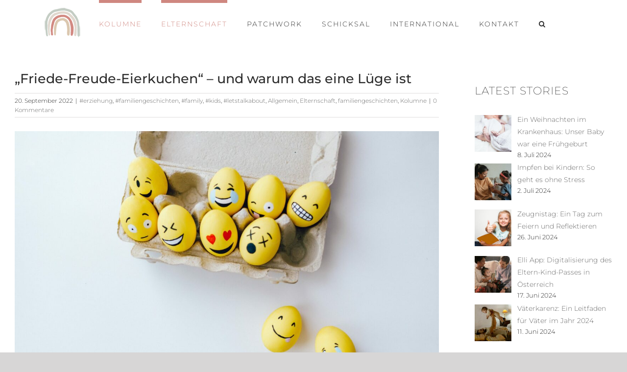

--- FILE ---
content_type: text/html; charset=UTF-8
request_url: https://www.parentsofaustria.at/friede-freude-eierkuchen-und-warum-das-eine-luege-ist/
body_size: 31410
content:
<!DOCTYPE html>
<html class="avada-html-layout-wide avada-html-header-position-top avada-has-site-width-percent avada-is-100-percent-template avada-has-site-width-100-percent" lang="de" prefix="og: http://ogp.me/ns# fb: http://ogp.me/ns/fb#">
<head>
	<meta http-equiv="X-UA-Compatible" content="IE=edge" />
	<meta http-equiv="Content-Type" content="text/html; charset=utf-8"/>
	<meta name="viewport" content="width=device-width, initial-scale=1" />
	<meta name='robots' content='index, follow, max-image-preview:large, max-snippet:-1, max-video-preview:-1' />

	<!-- This site is optimized with the Yoast SEO plugin v21.5 - https://yoast.com/wordpress/plugins/seo/ -->
	<title>„Friede-Freude-Eierkuchen“ - und warum das eine Lüge ist</title>
	<meta name="description" content="Negative oder ablehnende Gefühle lassen wir bei Kindern oft nicht zu. Aber auch Kinder haben mal einen schlechten Tag. Das ist ganz normal." />
	<link rel="canonical" href="https://www.parentsofaustria.at/friede-freude-eierkuchen-und-warum-das-eine-luege-ist/" />
	<meta property="og:locale" content="de_DE" />
	<meta property="og:type" content="article" />
	<meta property="og:title" content="„Friede-Freude-Eierkuchen“ - und warum das eine Lüge ist" />
	<meta property="og:description" content="Negative oder ablehnende Gefühle lassen wir bei Kindern oft nicht zu. Aber auch Kinder haben mal einen schlechten Tag. Das ist ganz normal." />
	<meta property="og:url" content="https://www.parentsofaustria.at/friede-freude-eierkuchen-und-warum-das-eine-luege-ist/" />
	<meta property="og:site_name" content="Parents of Austria" />
	<meta property="article:publisher" content="https://www.facebook.com/parentsofaustria" />
	<meta property="article:published_time" content="2022-09-20T08:14:13+00:00" />
	<meta property="article:modified_time" content="2022-09-20T08:19:09+00:00" />
	<meta property="og:image" content="https://www.parentsofaustria.at/wp-content/uploads/2022/09/pexels-roman-odintsov-6898859-scaled-e1663661228986.jpg" />
	<meta property="og:image:width" content="2502" />
	<meta property="og:image:height" content="1702" />
	<meta property="og:image:type" content="image/jpeg" />
	<meta name="author" content="lj" />
	<meta name="twitter:card" content="summary_large_image" />
	<meta name="twitter:label1" content="Verfasst von" />
	<meta name="twitter:data1" content="lj" />
	<meta name="twitter:label2" content="Geschätzte Lesezeit" />
	<meta name="twitter:data2" content="7 Minuten" />
	<script type="application/ld+json" class="yoast-schema-graph">{"@context":"https://schema.org","@graph":[{"@type":"Article","@id":"https://www.parentsofaustria.at/friede-freude-eierkuchen-und-warum-das-eine-luege-ist/#article","isPartOf":{"@id":"https://www.parentsofaustria.at/friede-freude-eierkuchen-und-warum-das-eine-luege-ist/"},"author":{"name":"lj","@id":"https://www.parentsofaustria.at/#/schema/person/f62a4972b0a76feb45d5a0680b316f35"},"headline":"„Friede-Freude-Eierkuchen“ &#8211; und warum das eine Lüge ist","datePublished":"2022-09-20T08:14:13+00:00","dateModified":"2022-09-20T08:19:09+00:00","mainEntityOfPage":{"@id":"https://www.parentsofaustria.at/friede-freude-eierkuchen-und-warum-das-eine-luege-ist/"},"wordCount":2423,"commentCount":0,"publisher":{"@id":"https://www.parentsofaustria.at/#organization"},"image":{"@id":"https://www.parentsofaustria.at/friede-freude-eierkuchen-und-warum-das-eine-luege-ist/#primaryimage"},"thumbnailUrl":"https://www.parentsofaustria.at/wp-content/uploads/2022/09/pexels-roman-odintsov-6898859-scaled-e1663661228986.jpg","keywords":["Emotionen","Familie","Friede-Freude-Eierkuchen","Gefühle","Kinder","Laune","Negative Gefühle"],"articleSection":{"0":"#erziehung","1":"#familiengeschichten","2":"#family","3":"#kids","4":"#letstalkabout","6":"Elternschaft","7":"familiengeschichten","8":"Kolumne"},"inLanguage":"de","potentialAction":[{"@type":"CommentAction","name":"Comment","target":["https://www.parentsofaustria.at/friede-freude-eierkuchen-und-warum-das-eine-luege-ist/#respond"]}]},{"@type":"WebPage","@id":"https://www.parentsofaustria.at/friede-freude-eierkuchen-und-warum-das-eine-luege-ist/","url":"https://www.parentsofaustria.at/friede-freude-eierkuchen-und-warum-das-eine-luege-ist/","name":"„Friede-Freude-Eierkuchen“ - und warum das eine Lüge ist","isPartOf":{"@id":"https://www.parentsofaustria.at/#website"},"primaryImageOfPage":{"@id":"https://www.parentsofaustria.at/friede-freude-eierkuchen-und-warum-das-eine-luege-ist/#primaryimage"},"image":{"@id":"https://www.parentsofaustria.at/friede-freude-eierkuchen-und-warum-das-eine-luege-ist/#primaryimage"},"thumbnailUrl":"https://www.parentsofaustria.at/wp-content/uploads/2022/09/pexels-roman-odintsov-6898859-scaled-e1663661228986.jpg","datePublished":"2022-09-20T08:14:13+00:00","dateModified":"2022-09-20T08:19:09+00:00","description":"Negative oder ablehnende Gefühle lassen wir bei Kindern oft nicht zu. Aber auch Kinder haben mal einen schlechten Tag. Das ist ganz normal.","breadcrumb":{"@id":"https://www.parentsofaustria.at/friede-freude-eierkuchen-und-warum-das-eine-luege-ist/#breadcrumb"},"inLanguage":"de","potentialAction":[{"@type":"ReadAction","target":["https://www.parentsofaustria.at/friede-freude-eierkuchen-und-warum-das-eine-luege-ist/"]}]},{"@type":"ImageObject","inLanguage":"de","@id":"https://www.parentsofaustria.at/friede-freude-eierkuchen-und-warum-das-eine-luege-ist/#primaryimage","url":"https://www.parentsofaustria.at/wp-content/uploads/2022/09/pexels-roman-odintsov-6898859-scaled-e1663661228986.jpg","contentUrl":"https://www.parentsofaustria.at/wp-content/uploads/2022/09/pexels-roman-odintsov-6898859-scaled-e1663661228986.jpg","width":2502,"height":1702,"caption":"Gefühle"},{"@type":"BreadcrumbList","@id":"https://www.parentsofaustria.at/friede-freude-eierkuchen-und-warum-das-eine-luege-ist/#breadcrumb","itemListElement":[{"@type":"ListItem","position":1,"name":"Startseite","item":"https://www.parentsofaustria.at/"},{"@type":"ListItem","position":2,"name":"„Friede-Freude-Eierkuchen“ &#8211; und warum das eine Lüge ist"}]},{"@type":"WebSite","@id":"https://www.parentsofaustria.at/#website","url":"https://www.parentsofaustria.at/","name":"Parents of Austria","description":"","publisher":{"@id":"https://www.parentsofaustria.at/#organization"},"potentialAction":[{"@type":"SearchAction","target":{"@type":"EntryPoint","urlTemplate":"https://www.parentsofaustria.at/?s={search_term_string}"},"query-input":"required name=search_term_string"}],"inLanguage":"de"},{"@type":"Organization","@id":"https://www.parentsofaustria.at/#organization","name":"Parents of Austria","url":"https://www.parentsofaustria.at/","logo":{"@type":"ImageObject","inLanguage":"de","@id":"https://www.parentsofaustria.at/#/schema/logo/image/","url":"https://www.parentsofaustria.at/wp-content/uploads/2020/09/FINAL_header.png","contentUrl":"https://www.parentsofaustria.at/wp-content/uploads/2020/09/FINAL_header.png","width":200,"height":232,"caption":"Parents of Austria"},"image":{"@id":"https://www.parentsofaustria.at/#/schema/logo/image/"},"sameAs":["https://www.facebook.com/parentsofaustria","https://www.instagram.com/parentsofaustria"]},{"@type":"Person","@id":"https://www.parentsofaustria.at/#/schema/person/f62a4972b0a76feb45d5a0680b316f35","name":"lj","image":{"@type":"ImageObject","inLanguage":"de","@id":"https://www.parentsofaustria.at/#/schema/person/image/","url":"https://secure.gravatar.com/avatar/6998c595ab2c106a6221a6bb197a0e83b486e83b278ea357522ffe492fd12390?s=96&d=mm&r=g","contentUrl":"https://secure.gravatar.com/avatar/6998c595ab2c106a6221a6bb197a0e83b486e83b278ea357522ffe492fd12390?s=96&d=mm&r=g","caption":"lj"},"url":"https://www.parentsofaustria.at/author/lj/"}]}</script>
	<!-- / Yoast SEO plugin. -->


<link rel="alternate" type="application/rss+xml" title="Parents of Austria &raquo; Feed" href="https://www.parentsofaustria.at/feed/" />
<link rel="alternate" type="application/rss+xml" title="Parents of Austria &raquo; Kommentar-Feed" href="https://www.parentsofaustria.at/comments/feed/" />
					<link rel="shortcut icon" href="https://www.parentsofaustria.at/wp-content/uploads/2020/09/64.png" type="image/x-icon" />
		
					<!-- For iPhone -->
			<link rel="apple-touch-icon" href="https://www.parentsofaustria.at/wp-content/uploads/2020/09/120.png">
		
					<!-- For iPhone Retina display -->
			<link rel="apple-touch-icon" sizes="180x180" href="https://www.parentsofaustria.at/wp-content/uploads/2020/09/180.png">
		
					<!-- For iPad -->
			<link rel="apple-touch-icon" sizes="152x152" href="https://www.parentsofaustria.at/wp-content/uploads/2020/09/152.png">
		
					<!-- For iPad Retina display -->
			<link rel="apple-touch-icon" sizes="167x167" href="https://www.parentsofaustria.at/wp-content/uploads/2020/09/167.png">
		
		<link rel="alternate" type="application/rss+xml" title="Parents of Austria &raquo; Kommentar-Feed zu „Friede-Freude-Eierkuchen“ &#8211; und warum das eine Lüge ist" href="https://www.parentsofaustria.at/friede-freude-eierkuchen-und-warum-das-eine-luege-ist/feed/" />
<link rel="alternate" title="oEmbed (JSON)" type="application/json+oembed" href="https://www.parentsofaustria.at/wp-json/oembed/1.0/embed?url=https%3A%2F%2Fwww.parentsofaustria.at%2Ffriede-freude-eierkuchen-und-warum-das-eine-luege-ist%2F" />
<link rel="alternate" title="oEmbed (XML)" type="text/xml+oembed" href="https://www.parentsofaustria.at/wp-json/oembed/1.0/embed?url=https%3A%2F%2Fwww.parentsofaustria.at%2Ffriede-freude-eierkuchen-und-warum-das-eine-luege-ist%2F&#038;format=xml" />

		<meta property="og:title" content="„Friede-Freude-Eierkuchen“ - und warum das eine Lüge ist"/>
		<meta property="og:type" content="article"/>
		<meta property="og:url" content="https://www.parentsofaustria.at/friede-freude-eierkuchen-und-warum-das-eine-luege-ist/"/>
		<meta property="og:site_name" content="Parents of Austria"/>
		<meta property="og:description" content="„Friede-Freude-Eierkuchen“ - und warum das eine Lüge ist
Wenn man Kinder bekommt, hofft man natürlich zuerst einmal, dass sie gesund sind. Dann wünscht man sich vielleicht eher einen Bub oder ein Mädchen und dann natürlich auch irgendwie, dass sie immer glücklich sind. Und ja keine negativen Gefühle erleben müssen. 
Was meinen wir mit glücklich?
Dass sie fröhlich"/>

									<meta property="og:image" content="https://www.parentsofaustria.at/wp-content/uploads/2022/09/pexels-roman-odintsov-6898859-scaled-e1663661228986.jpg"/>
							<style id='wp-img-auto-sizes-contain-inline-css' type='text/css'>
img:is([sizes=auto i],[sizes^="auto," i]){contain-intrinsic-size:3000px 1500px}
/*# sourceURL=wp-img-auto-sizes-contain-inline-css */
</style>
<link rel='stylesheet' id='sbi_styles-css' href='https://www.parentsofaustria.at/wp-content/plugins/instagram-feed/css/sbi-styles.min.css?ver=6.8.0' type='text/css' media='all' />
<link rel='stylesheet' id='layerslider-css' href='https://www.parentsofaustria.at/wp-content/plugins/LayerSlider/assets/static/layerslider/css/layerslider.css?ver=6.11.5' type='text/css' media='all' />
<style id='wp-emoji-styles-inline-css' type='text/css'>

	img.wp-smiley, img.emoji {
		display: inline !important;
		border: none !important;
		box-shadow: none !important;
		height: 1em !important;
		width: 1em !important;
		margin: 0 0.07em !important;
		vertical-align: -0.1em !important;
		background: none !important;
		padding: 0 !important;
	}
/*# sourceURL=wp-emoji-styles-inline-css */
</style>
<style id='classic-theme-styles-inline-css' type='text/css'>
/*! This file is auto-generated */
.wp-block-button__link{color:#fff;background-color:#32373c;border-radius:9999px;box-shadow:none;text-decoration:none;padding:calc(.667em + 2px) calc(1.333em + 2px);font-size:1.125em}.wp-block-file__button{background:#32373c;color:#fff;text-decoration:none}
/*# sourceURL=/wp-includes/css/classic-themes.min.css */
</style>
<link rel='stylesheet' id='recent-posts-widget-with-thumbnails-public-style-css' href='https://www.parentsofaustria.at/wp-content/plugins/recent-posts-widget-with-thumbnails/public.css?ver=7.1.1' type='text/css' media='all' />
<style id='akismet-widget-style-inline-css' type='text/css'>

			.a-stats {
				--akismet-color-mid-green: #357b49;
				--akismet-color-white: #fff;
				--akismet-color-light-grey: #f6f7f7;

				max-width: 350px;
				width: auto;
			}

			.a-stats * {
				all: unset;
				box-sizing: border-box;
			}

			.a-stats strong {
				font-weight: 600;
			}

			.a-stats a.a-stats__link,
			.a-stats a.a-stats__link:visited,
			.a-stats a.a-stats__link:active {
				background: var(--akismet-color-mid-green);
				border: none;
				box-shadow: none;
				border-radius: 8px;
				color: var(--akismet-color-white);
				cursor: pointer;
				display: block;
				font-family: -apple-system, BlinkMacSystemFont, 'Segoe UI', 'Roboto', 'Oxygen-Sans', 'Ubuntu', 'Cantarell', 'Helvetica Neue', sans-serif;
				font-weight: 500;
				padding: 12px;
				text-align: center;
				text-decoration: none;
				transition: all 0.2s ease;
			}

			/* Extra specificity to deal with TwentyTwentyOne focus style */
			.widget .a-stats a.a-stats__link:focus {
				background: var(--akismet-color-mid-green);
				color: var(--akismet-color-white);
				text-decoration: none;
			}

			.a-stats a.a-stats__link:hover {
				filter: brightness(110%);
				box-shadow: 0 4px 12px rgba(0, 0, 0, 0.06), 0 0 2px rgba(0, 0, 0, 0.16);
			}

			.a-stats .count {
				color: var(--akismet-color-white);
				display: block;
				font-size: 1.5em;
				line-height: 1.4;
				padding: 0 13px;
				white-space: nowrap;
			}
		
/*# sourceURL=akismet-widget-style-inline-css */
</style>
<link rel='stylesheet' id='fusion-dynamic-css-css' href='https://www.parentsofaustria.at/wp-content/uploads/fusion-styles/61e2f8d3454377b8b331e9c26bcffefe.min.css?ver=3.6.1' type='text/css' media='all' />
<script type="text/javascript" src="https://www.parentsofaustria.at/wp-includes/js/jquery/jquery.min.js?ver=3.7.1" id="jquery-core-js"></script>
<script type="text/javascript" src="https://www.parentsofaustria.at/wp-includes/js/jquery/jquery-migrate.min.js?ver=3.4.1" id="jquery-migrate-js"></script>
<script type="text/javascript" id="layerslider-utils-js-extra">
/* <![CDATA[ */
var LS_Meta = {"v":"6.11.5","fixGSAP":"1"};
//# sourceURL=layerslider-utils-js-extra
/* ]]> */
</script>
<script type="text/javascript" src="https://www.parentsofaustria.at/wp-content/plugins/LayerSlider/assets/static/layerslider/js/layerslider.utils.js?ver=6.11.5" id="layerslider-utils-js"></script>
<script type="text/javascript" src="https://www.parentsofaustria.at/wp-content/plugins/LayerSlider/assets/static/layerslider/js/layerslider.kreaturamedia.jquery.js?ver=6.11.5" id="layerslider-js"></script>
<script type="text/javascript" src="https://www.parentsofaustria.at/wp-content/plugins/LayerSlider/assets/static/layerslider/js/layerslider.transitions.js?ver=6.11.5" id="layerslider-transitions-js"></script>
<script type="text/javascript" src="https://www.parentsofaustria.at/wp-content/plugins/revslider/public/assets/js/rbtools.min.js?ver=6.3.9" id="tp-tools-js"></script>
<script type="text/javascript" src="https://www.parentsofaustria.at/wp-content/plugins/revslider/public/assets/js/rs6.min.js?ver=6.3.9" id="revmin-js"></script>
<meta name="generator" content="Powered by LayerSlider 6.11.5 - Multi-Purpose, Responsive, Parallax, Mobile-Friendly Slider Plugin for WordPress." />
<!-- LayerSlider updates and docs at: https://layerslider.kreaturamedia.com -->
<link rel="https://api.w.org/" href="https://www.parentsofaustria.at/wp-json/" /><link rel="alternate" title="JSON" type="application/json" href="https://www.parentsofaustria.at/wp-json/wp/v2/posts/4254" /><link rel="EditURI" type="application/rsd+xml" title="RSD" href="https://www.parentsofaustria.at/xmlrpc.php?rsd" />
<meta name="generator" content="WordPress 6.9" />
<link rel='shortlink' href='https://www.parentsofaustria.at/?p=4254' />
<style type="text/css" id="css-fb-visibility">@media screen and (max-width: 640px){.fusion-no-small-visibility{display:none !important;}body:not(.fusion-builder-ui-wireframe) .sm-text-align-center{text-align:center !important;}body:not(.fusion-builder-ui-wireframe) .sm-text-align-left{text-align:left !important;}body:not(.fusion-builder-ui-wireframe) .sm-text-align-right{text-align:right !important;}body:not(.fusion-builder-ui-wireframe) .sm-flex-align-center{justify-content:center !important;}body:not(.fusion-builder-ui-wireframe) .sm-flex-align-flex-start{justify-content:flex-start !important;}body:not(.fusion-builder-ui-wireframe) .sm-flex-align-flex-end{justify-content:flex-end !important;}body:not(.fusion-builder-ui-wireframe) .sm-mx-auto{margin-left:auto !important;margin-right:auto !important;}body:not(.fusion-builder-ui-wireframe) .sm-ml-auto{margin-left:auto !important;}body:not(.fusion-builder-ui-wireframe) .sm-mr-auto{margin-right:auto !important;}body:not(.fusion-builder-ui-wireframe) .fusion-absolute-position-small{position:absolute;top:auto;width:100%;}}@media screen and (min-width: 641px) and (max-width: 1024px){.fusion-no-medium-visibility{display:none !important;}body:not(.fusion-builder-ui-wireframe) .md-text-align-center{text-align:center !important;}body:not(.fusion-builder-ui-wireframe) .md-text-align-left{text-align:left !important;}body:not(.fusion-builder-ui-wireframe) .md-text-align-right{text-align:right !important;}body:not(.fusion-builder-ui-wireframe) .md-flex-align-center{justify-content:center !important;}body:not(.fusion-builder-ui-wireframe) .md-flex-align-flex-start{justify-content:flex-start !important;}body:not(.fusion-builder-ui-wireframe) .md-flex-align-flex-end{justify-content:flex-end !important;}body:not(.fusion-builder-ui-wireframe) .md-mx-auto{margin-left:auto !important;margin-right:auto !important;}body:not(.fusion-builder-ui-wireframe) .md-ml-auto{margin-left:auto !important;}body:not(.fusion-builder-ui-wireframe) .md-mr-auto{margin-right:auto !important;}body:not(.fusion-builder-ui-wireframe) .fusion-absolute-position-medium{position:absolute;top:auto;width:100%;}}@media screen and (min-width: 1025px){.fusion-no-large-visibility{display:none !important;}body:not(.fusion-builder-ui-wireframe) .lg-text-align-center{text-align:center !important;}body:not(.fusion-builder-ui-wireframe) .lg-text-align-left{text-align:left !important;}body:not(.fusion-builder-ui-wireframe) .lg-text-align-right{text-align:right !important;}body:not(.fusion-builder-ui-wireframe) .lg-flex-align-center{justify-content:center !important;}body:not(.fusion-builder-ui-wireframe) .lg-flex-align-flex-start{justify-content:flex-start !important;}body:not(.fusion-builder-ui-wireframe) .lg-flex-align-flex-end{justify-content:flex-end !important;}body:not(.fusion-builder-ui-wireframe) .lg-mx-auto{margin-left:auto !important;margin-right:auto !important;}body:not(.fusion-builder-ui-wireframe) .lg-ml-auto{margin-left:auto !important;}body:not(.fusion-builder-ui-wireframe) .lg-mr-auto{margin-right:auto !important;}body:not(.fusion-builder-ui-wireframe) .fusion-absolute-position-large{position:absolute;top:auto;width:100%;}}</style><meta name="generator" content="Powered by Slider Revolution 6.3.9 - responsive, Mobile-Friendly Slider Plugin for WordPress with comfortable drag and drop interface." />
<script type="text/javascript">function setREVStartSize(e){
			//window.requestAnimationFrame(function() {				 
				window.RSIW = window.RSIW===undefined ? window.innerWidth : window.RSIW;	
				window.RSIH = window.RSIH===undefined ? window.innerHeight : window.RSIH;	
				try {								
					var pw = document.getElementById(e.c).parentNode.offsetWidth,
						newh;
					pw = pw===0 || isNaN(pw) ? window.RSIW : pw;
					e.tabw = e.tabw===undefined ? 0 : parseInt(e.tabw);
					e.thumbw = e.thumbw===undefined ? 0 : parseInt(e.thumbw);
					e.tabh = e.tabh===undefined ? 0 : parseInt(e.tabh);
					e.thumbh = e.thumbh===undefined ? 0 : parseInt(e.thumbh);
					e.tabhide = e.tabhide===undefined ? 0 : parseInt(e.tabhide);
					e.thumbhide = e.thumbhide===undefined ? 0 : parseInt(e.thumbhide);
					e.mh = e.mh===undefined || e.mh=="" || e.mh==="auto" ? 0 : parseInt(e.mh,0);		
					if(e.layout==="fullscreen" || e.l==="fullscreen") 						
						newh = Math.max(e.mh,window.RSIH);					
					else{					
						e.gw = Array.isArray(e.gw) ? e.gw : [e.gw];
						for (var i in e.rl) if (e.gw[i]===undefined || e.gw[i]===0) e.gw[i] = e.gw[i-1];					
						e.gh = e.el===undefined || e.el==="" || (Array.isArray(e.el) && e.el.length==0)? e.gh : e.el;
						e.gh = Array.isArray(e.gh) ? e.gh : [e.gh];
						for (var i in e.rl) if (e.gh[i]===undefined || e.gh[i]===0) e.gh[i] = e.gh[i-1];
											
						var nl = new Array(e.rl.length),
							ix = 0,						
							sl;					
						e.tabw = e.tabhide>=pw ? 0 : e.tabw;
						e.thumbw = e.thumbhide>=pw ? 0 : e.thumbw;
						e.tabh = e.tabhide>=pw ? 0 : e.tabh;
						e.thumbh = e.thumbhide>=pw ? 0 : e.thumbh;					
						for (var i in e.rl) nl[i] = e.rl[i]<window.RSIW ? 0 : e.rl[i];
						sl = nl[0];									
						for (var i in nl) if (sl>nl[i] && nl[i]>0) { sl = nl[i]; ix=i;}															
						var m = pw>(e.gw[ix]+e.tabw+e.thumbw) ? 1 : (pw-(e.tabw+e.thumbw)) / (e.gw[ix]);					
						newh =  (e.gh[ix] * m) + (e.tabh + e.thumbh);
					}				
					if(window.rs_init_css===undefined) window.rs_init_css = document.head.appendChild(document.createElement("style"));					
					document.getElementById(e.c).height = newh+"px";
					window.rs_init_css.innerHTML += "#"+e.c+"_wrapper { height: "+newh+"px }";				
				} catch(e){
					console.log("Failure at Presize of Slider:" + e)
				}					   
			//});
		  };</script>
		<style type="text/css" id="wp-custom-css">
			section#recent-posts-widget-with-thumbnails-2 li {
    padding-bottom: 2pt;
}
span.rpwwt-post-title {
    font-size: 10.7pt;
}
.rpwwt-post-date {
    font-size: 10pt;
}		</style>
				<script type="text/javascript">
			var doc = document.documentElement;
			doc.setAttribute( 'data-useragent', navigator.userAgent );
		</script>
		<!-- Global site tag (gtag.js) - Google Analytics -->
<script async src="https://www.googletagmanager.com/gtag/js?id=G-YGRTJTV96E"></script>
<script>
  window.dataLayer = window.dataLayer || [];
  function gtag(){dataLayer.push(arguments);}
  gtag('js', new Date());

  gtag('config', 'G-YGRTJTV96E');
</script>
	<style id='global-styles-inline-css' type='text/css'>
:root{--wp--preset--aspect-ratio--square: 1;--wp--preset--aspect-ratio--4-3: 4/3;--wp--preset--aspect-ratio--3-4: 3/4;--wp--preset--aspect-ratio--3-2: 3/2;--wp--preset--aspect-ratio--2-3: 2/3;--wp--preset--aspect-ratio--16-9: 16/9;--wp--preset--aspect-ratio--9-16: 9/16;--wp--preset--color--black: #000000;--wp--preset--color--cyan-bluish-gray: #abb8c3;--wp--preset--color--white: #ffffff;--wp--preset--color--pale-pink: #f78da7;--wp--preset--color--vivid-red: #cf2e2e;--wp--preset--color--luminous-vivid-orange: #ff6900;--wp--preset--color--luminous-vivid-amber: #fcb900;--wp--preset--color--light-green-cyan: #7bdcb5;--wp--preset--color--vivid-green-cyan: #00d084;--wp--preset--color--pale-cyan-blue: #8ed1fc;--wp--preset--color--vivid-cyan-blue: #0693e3;--wp--preset--color--vivid-purple: #9b51e0;--wp--preset--gradient--vivid-cyan-blue-to-vivid-purple: linear-gradient(135deg,rgb(6,147,227) 0%,rgb(155,81,224) 100%);--wp--preset--gradient--light-green-cyan-to-vivid-green-cyan: linear-gradient(135deg,rgb(122,220,180) 0%,rgb(0,208,130) 100%);--wp--preset--gradient--luminous-vivid-amber-to-luminous-vivid-orange: linear-gradient(135deg,rgb(252,185,0) 0%,rgb(255,105,0) 100%);--wp--preset--gradient--luminous-vivid-orange-to-vivid-red: linear-gradient(135deg,rgb(255,105,0) 0%,rgb(207,46,46) 100%);--wp--preset--gradient--very-light-gray-to-cyan-bluish-gray: linear-gradient(135deg,rgb(238,238,238) 0%,rgb(169,184,195) 100%);--wp--preset--gradient--cool-to-warm-spectrum: linear-gradient(135deg,rgb(74,234,220) 0%,rgb(151,120,209) 20%,rgb(207,42,186) 40%,rgb(238,44,130) 60%,rgb(251,105,98) 80%,rgb(254,248,76) 100%);--wp--preset--gradient--blush-light-purple: linear-gradient(135deg,rgb(255,206,236) 0%,rgb(152,150,240) 100%);--wp--preset--gradient--blush-bordeaux: linear-gradient(135deg,rgb(254,205,165) 0%,rgb(254,45,45) 50%,rgb(107,0,62) 100%);--wp--preset--gradient--luminous-dusk: linear-gradient(135deg,rgb(255,203,112) 0%,rgb(199,81,192) 50%,rgb(65,88,208) 100%);--wp--preset--gradient--pale-ocean: linear-gradient(135deg,rgb(255,245,203) 0%,rgb(182,227,212) 50%,rgb(51,167,181) 100%);--wp--preset--gradient--electric-grass: linear-gradient(135deg,rgb(202,248,128) 0%,rgb(113,206,126) 100%);--wp--preset--gradient--midnight: linear-gradient(135deg,rgb(2,3,129) 0%,rgb(40,116,252) 100%);--wp--preset--font-size--small: 12px;--wp--preset--font-size--medium: 20px;--wp--preset--font-size--large: 24px;--wp--preset--font-size--x-large: 42px;--wp--preset--font-size--normal: 16px;--wp--preset--font-size--xlarge: 32px;--wp--preset--font-size--huge: 48px;--wp--preset--spacing--20: 0.44rem;--wp--preset--spacing--30: 0.67rem;--wp--preset--spacing--40: 1rem;--wp--preset--spacing--50: 1.5rem;--wp--preset--spacing--60: 2.25rem;--wp--preset--spacing--70: 3.38rem;--wp--preset--spacing--80: 5.06rem;--wp--preset--shadow--natural: 6px 6px 9px rgba(0, 0, 0, 0.2);--wp--preset--shadow--deep: 12px 12px 50px rgba(0, 0, 0, 0.4);--wp--preset--shadow--sharp: 6px 6px 0px rgba(0, 0, 0, 0.2);--wp--preset--shadow--outlined: 6px 6px 0px -3px rgb(255, 255, 255), 6px 6px rgb(0, 0, 0);--wp--preset--shadow--crisp: 6px 6px 0px rgb(0, 0, 0);}:where(.is-layout-flex){gap: 0.5em;}:where(.is-layout-grid){gap: 0.5em;}body .is-layout-flex{display: flex;}.is-layout-flex{flex-wrap: wrap;align-items: center;}.is-layout-flex > :is(*, div){margin: 0;}body .is-layout-grid{display: grid;}.is-layout-grid > :is(*, div){margin: 0;}:where(.wp-block-columns.is-layout-flex){gap: 2em;}:where(.wp-block-columns.is-layout-grid){gap: 2em;}:where(.wp-block-post-template.is-layout-flex){gap: 1.25em;}:where(.wp-block-post-template.is-layout-grid){gap: 1.25em;}.has-black-color{color: var(--wp--preset--color--black) !important;}.has-cyan-bluish-gray-color{color: var(--wp--preset--color--cyan-bluish-gray) !important;}.has-white-color{color: var(--wp--preset--color--white) !important;}.has-pale-pink-color{color: var(--wp--preset--color--pale-pink) !important;}.has-vivid-red-color{color: var(--wp--preset--color--vivid-red) !important;}.has-luminous-vivid-orange-color{color: var(--wp--preset--color--luminous-vivid-orange) !important;}.has-luminous-vivid-amber-color{color: var(--wp--preset--color--luminous-vivid-amber) !important;}.has-light-green-cyan-color{color: var(--wp--preset--color--light-green-cyan) !important;}.has-vivid-green-cyan-color{color: var(--wp--preset--color--vivid-green-cyan) !important;}.has-pale-cyan-blue-color{color: var(--wp--preset--color--pale-cyan-blue) !important;}.has-vivid-cyan-blue-color{color: var(--wp--preset--color--vivid-cyan-blue) !important;}.has-vivid-purple-color{color: var(--wp--preset--color--vivid-purple) !important;}.has-black-background-color{background-color: var(--wp--preset--color--black) !important;}.has-cyan-bluish-gray-background-color{background-color: var(--wp--preset--color--cyan-bluish-gray) !important;}.has-white-background-color{background-color: var(--wp--preset--color--white) !important;}.has-pale-pink-background-color{background-color: var(--wp--preset--color--pale-pink) !important;}.has-vivid-red-background-color{background-color: var(--wp--preset--color--vivid-red) !important;}.has-luminous-vivid-orange-background-color{background-color: var(--wp--preset--color--luminous-vivid-orange) !important;}.has-luminous-vivid-amber-background-color{background-color: var(--wp--preset--color--luminous-vivid-amber) !important;}.has-light-green-cyan-background-color{background-color: var(--wp--preset--color--light-green-cyan) !important;}.has-vivid-green-cyan-background-color{background-color: var(--wp--preset--color--vivid-green-cyan) !important;}.has-pale-cyan-blue-background-color{background-color: var(--wp--preset--color--pale-cyan-blue) !important;}.has-vivid-cyan-blue-background-color{background-color: var(--wp--preset--color--vivid-cyan-blue) !important;}.has-vivid-purple-background-color{background-color: var(--wp--preset--color--vivid-purple) !important;}.has-black-border-color{border-color: var(--wp--preset--color--black) !important;}.has-cyan-bluish-gray-border-color{border-color: var(--wp--preset--color--cyan-bluish-gray) !important;}.has-white-border-color{border-color: var(--wp--preset--color--white) !important;}.has-pale-pink-border-color{border-color: var(--wp--preset--color--pale-pink) !important;}.has-vivid-red-border-color{border-color: var(--wp--preset--color--vivid-red) !important;}.has-luminous-vivid-orange-border-color{border-color: var(--wp--preset--color--luminous-vivid-orange) !important;}.has-luminous-vivid-amber-border-color{border-color: var(--wp--preset--color--luminous-vivid-amber) !important;}.has-light-green-cyan-border-color{border-color: var(--wp--preset--color--light-green-cyan) !important;}.has-vivid-green-cyan-border-color{border-color: var(--wp--preset--color--vivid-green-cyan) !important;}.has-pale-cyan-blue-border-color{border-color: var(--wp--preset--color--pale-cyan-blue) !important;}.has-vivid-cyan-blue-border-color{border-color: var(--wp--preset--color--vivid-cyan-blue) !important;}.has-vivid-purple-border-color{border-color: var(--wp--preset--color--vivid-purple) !important;}.has-vivid-cyan-blue-to-vivid-purple-gradient-background{background: var(--wp--preset--gradient--vivid-cyan-blue-to-vivid-purple) !important;}.has-light-green-cyan-to-vivid-green-cyan-gradient-background{background: var(--wp--preset--gradient--light-green-cyan-to-vivid-green-cyan) !important;}.has-luminous-vivid-amber-to-luminous-vivid-orange-gradient-background{background: var(--wp--preset--gradient--luminous-vivid-amber-to-luminous-vivid-orange) !important;}.has-luminous-vivid-orange-to-vivid-red-gradient-background{background: var(--wp--preset--gradient--luminous-vivid-orange-to-vivid-red) !important;}.has-very-light-gray-to-cyan-bluish-gray-gradient-background{background: var(--wp--preset--gradient--very-light-gray-to-cyan-bluish-gray) !important;}.has-cool-to-warm-spectrum-gradient-background{background: var(--wp--preset--gradient--cool-to-warm-spectrum) !important;}.has-blush-light-purple-gradient-background{background: var(--wp--preset--gradient--blush-light-purple) !important;}.has-blush-bordeaux-gradient-background{background: var(--wp--preset--gradient--blush-bordeaux) !important;}.has-luminous-dusk-gradient-background{background: var(--wp--preset--gradient--luminous-dusk) !important;}.has-pale-ocean-gradient-background{background: var(--wp--preset--gradient--pale-ocean) !important;}.has-electric-grass-gradient-background{background: var(--wp--preset--gradient--electric-grass) !important;}.has-midnight-gradient-background{background: var(--wp--preset--gradient--midnight) !important;}.has-small-font-size{font-size: var(--wp--preset--font-size--small) !important;}.has-medium-font-size{font-size: var(--wp--preset--font-size--medium) !important;}.has-large-font-size{font-size: var(--wp--preset--font-size--large) !important;}.has-x-large-font-size{font-size: var(--wp--preset--font-size--x-large) !important;}
/*# sourceURL=global-styles-inline-css */
</style>
<style id='wp-block-library-inline-css' type='text/css'>
:root{--wp-block-synced-color:#7a00df;--wp-block-synced-color--rgb:122,0,223;--wp-bound-block-color:var(--wp-block-synced-color);--wp-editor-canvas-background:#ddd;--wp-admin-theme-color:#007cba;--wp-admin-theme-color--rgb:0,124,186;--wp-admin-theme-color-darker-10:#006ba1;--wp-admin-theme-color-darker-10--rgb:0,107,160.5;--wp-admin-theme-color-darker-20:#005a87;--wp-admin-theme-color-darker-20--rgb:0,90,135;--wp-admin-border-width-focus:2px}@media (min-resolution:192dpi){:root{--wp-admin-border-width-focus:1.5px}}.wp-element-button{cursor:pointer}:root .has-very-light-gray-background-color{background-color:#eee}:root .has-very-dark-gray-background-color{background-color:#313131}:root .has-very-light-gray-color{color:#eee}:root .has-very-dark-gray-color{color:#313131}:root .has-vivid-green-cyan-to-vivid-cyan-blue-gradient-background{background:linear-gradient(135deg,#00d084,#0693e3)}:root .has-purple-crush-gradient-background{background:linear-gradient(135deg,#34e2e4,#4721fb 50%,#ab1dfe)}:root .has-hazy-dawn-gradient-background{background:linear-gradient(135deg,#faaca8,#dad0ec)}:root .has-subdued-olive-gradient-background{background:linear-gradient(135deg,#fafae1,#67a671)}:root .has-atomic-cream-gradient-background{background:linear-gradient(135deg,#fdd79a,#004a59)}:root .has-nightshade-gradient-background{background:linear-gradient(135deg,#330968,#31cdcf)}:root .has-midnight-gradient-background{background:linear-gradient(135deg,#020381,#2874fc)}:root{--wp--preset--font-size--normal:16px;--wp--preset--font-size--huge:42px}.has-regular-font-size{font-size:1em}.has-larger-font-size{font-size:2.625em}.has-normal-font-size{font-size:var(--wp--preset--font-size--normal)}.has-huge-font-size{font-size:var(--wp--preset--font-size--huge)}.has-text-align-center{text-align:center}.has-text-align-left{text-align:left}.has-text-align-right{text-align:right}.has-fit-text{white-space:nowrap!important}#end-resizable-editor-section{display:none}.aligncenter{clear:both}.items-justified-left{justify-content:flex-start}.items-justified-center{justify-content:center}.items-justified-right{justify-content:flex-end}.items-justified-space-between{justify-content:space-between}.screen-reader-text{border:0;clip-path:inset(50%);height:1px;margin:-1px;overflow:hidden;padding:0;position:absolute;width:1px;word-wrap:normal!important}.screen-reader-text:focus{background-color:#ddd;clip-path:none;color:#444;display:block;font-size:1em;height:auto;left:5px;line-height:normal;padding:15px 23px 14px;text-decoration:none;top:5px;width:auto;z-index:100000}html :where(.has-border-color){border-style:solid}html :where([style*=border-top-color]){border-top-style:solid}html :where([style*=border-right-color]){border-right-style:solid}html :where([style*=border-bottom-color]){border-bottom-style:solid}html :where([style*=border-left-color]){border-left-style:solid}html :where([style*=border-width]){border-style:solid}html :where([style*=border-top-width]){border-top-style:solid}html :where([style*=border-right-width]){border-right-style:solid}html :where([style*=border-bottom-width]){border-bottom-style:solid}html :where([style*=border-left-width]){border-left-style:solid}html :where(img[class*=wp-image-]){height:auto;max-width:100%}:where(figure){margin:0 0 1em}html :where(.is-position-sticky){--wp-admin--admin-bar--position-offset:var(--wp-admin--admin-bar--height,0px)}@media screen and (max-width:600px){html :where(.is-position-sticky){--wp-admin--admin-bar--position-offset:0px}}
/*wp_block_styles_on_demand_placeholder:697a6f837ab78*/
/*# sourceURL=wp-block-library-inline-css */
</style>
<style id='wp-block-library-theme-inline-css' type='text/css'>
.wp-block-audio :where(figcaption){color:#555;font-size:13px;text-align:center}.is-dark-theme .wp-block-audio :where(figcaption){color:#ffffffa6}.wp-block-audio{margin:0 0 1em}.wp-block-code{border:1px solid #ccc;border-radius:4px;font-family:Menlo,Consolas,monaco,monospace;padding:.8em 1em}.wp-block-embed :where(figcaption){color:#555;font-size:13px;text-align:center}.is-dark-theme .wp-block-embed :where(figcaption){color:#ffffffa6}.wp-block-embed{margin:0 0 1em}.blocks-gallery-caption{color:#555;font-size:13px;text-align:center}.is-dark-theme .blocks-gallery-caption{color:#ffffffa6}:root :where(.wp-block-image figcaption){color:#555;font-size:13px;text-align:center}.is-dark-theme :root :where(.wp-block-image figcaption){color:#ffffffa6}.wp-block-image{margin:0 0 1em}.wp-block-pullquote{border-bottom:4px solid;border-top:4px solid;color:currentColor;margin-bottom:1.75em}.wp-block-pullquote :where(cite),.wp-block-pullquote :where(footer),.wp-block-pullquote__citation{color:currentColor;font-size:.8125em;font-style:normal;text-transform:uppercase}.wp-block-quote{border-left:.25em solid;margin:0 0 1.75em;padding-left:1em}.wp-block-quote cite,.wp-block-quote footer{color:currentColor;font-size:.8125em;font-style:normal;position:relative}.wp-block-quote:where(.has-text-align-right){border-left:none;border-right:.25em solid;padding-left:0;padding-right:1em}.wp-block-quote:where(.has-text-align-center){border:none;padding-left:0}.wp-block-quote.is-large,.wp-block-quote.is-style-large,.wp-block-quote:where(.is-style-plain){border:none}.wp-block-search .wp-block-search__label{font-weight:700}.wp-block-search__button{border:1px solid #ccc;padding:.375em .625em}:where(.wp-block-group.has-background){padding:1.25em 2.375em}.wp-block-separator.has-css-opacity{opacity:.4}.wp-block-separator{border:none;border-bottom:2px solid;margin-left:auto;margin-right:auto}.wp-block-separator.has-alpha-channel-opacity{opacity:1}.wp-block-separator:not(.is-style-wide):not(.is-style-dots){width:100px}.wp-block-separator.has-background:not(.is-style-dots){border-bottom:none;height:1px}.wp-block-separator.has-background:not(.is-style-wide):not(.is-style-dots){height:2px}.wp-block-table{margin:0 0 1em}.wp-block-table td,.wp-block-table th{word-break:normal}.wp-block-table :where(figcaption){color:#555;font-size:13px;text-align:center}.is-dark-theme .wp-block-table :where(figcaption){color:#ffffffa6}.wp-block-video :where(figcaption){color:#555;font-size:13px;text-align:center}.is-dark-theme .wp-block-video :where(figcaption){color:#ffffffa6}.wp-block-video{margin:0 0 1em}:root :where(.wp-block-template-part.has-background){margin-bottom:0;margin-top:0;padding:1.25em 2.375em}
/*# sourceURL=/wp-includes/css/dist/block-library/theme.min.css */
</style>
</head>

<body data-rsssl=1 class="wp-singular post-template-default single single-post postid-4254 single-format-standard wp-theme-Avada fusion-image-hovers fusion-pagination-sizing fusion-button_type-flat fusion-button_span-no fusion-button_gradient-linear avada-image-rollover-circle-no avada-image-rollover-yes avada-image-rollover-direction-fade fusion-body ltr no-tablet-sticky-header no-mobile-slidingbar fusion-disable-outline fusion-sub-menu-slide mobile-logo-pos-left layout-wide-mode avada-has-boxed-modal-shadow- layout-scroll-offset-full has-sidebar fusion-top-header menu-text-align-center mobile-menu-design-flyout fusion-show-pagination-text fusion-header-layout-v1 avada-responsive avada-footer-fx-none avada-menu-highlight-style-bar fusion-search-form-classic fusion-main-menu-search-overlay fusion-avatar-square avada-dropdown-styles avada-blog-layout-large avada-blog-archive-layout-grid avada-header-shadow-no avada-menu-icon-position-left avada-has-pagetitle-100-width avada-has-pagetitle-bg-full avada-has-main-nav-search-icon avada-has-100-footer avada-has-breadcrumb-mobile-hidden avada-has-pagetitlebar-retina-bg-image avada-has-titlebar-hide avada-social-full-transparent avada-has-pagination-width_height avada-flyout-menu-direction-fade avada-ec-views-v1" >
		<a class="skip-link screen-reader-text" href="#content">Zum Inhalt springen</a>

	<div id="boxed-wrapper">
		<div class="fusion-sides-frame"></div>
		<div id="wrapper" class="fusion-wrapper">
			<div id="home" style="position:relative;top:-1px;"></div>
			
								
						<div id="sliders-container" class="fusion-slider-visibility">
					</div>
				
				
			<header class="fusion-header-wrapper">
				<div class="fusion-header-v1 fusion-logo-alignment fusion-logo-left fusion-sticky-menu- fusion-sticky-logo- fusion-mobile-logo-1  fusion-mobile-menu-design-flyout fusion-header-has-flyout-menu">
					<div class="fusion-header-sticky-height"></div>
<div class="fusion-header">
	<div class="fusion-row">
					<div class="fusion-header-has-flyout-menu-content">
					<div class="fusion-logo" data-margin-top="15px" data-margin-bottom="15px" data-margin-left="0px" data-margin-right="0px">
			<a class="fusion-logo-link"  href="https://www.parentsofaustria.at/" >

						<!-- standard logo -->
			<img src="https://www.parentsofaustria.at/wp-content/uploads/2020/09/v1_75.png" srcset="https://www.parentsofaustria.at/wp-content/uploads/2020/09/v1_75.png 1x" width="75" height="61" alt="Parents of Austria Logo" data-retina_logo_url="" class="fusion-standard-logo" />

											<!-- mobile logo -->
				<img src="https://www.parentsofaustria.at/wp-content/uploads/2020/09/v1_75.png" srcset="https://www.parentsofaustria.at/wp-content/uploads/2020/09/v1_75.png 1x" width="75" height="61" alt="Parents of Austria Logo" data-retina_logo_url="" class="fusion-mobile-logo" />
			
					</a>
		</div>		<nav class="fusion-main-menu" aria-label="Hauptmenü"><div class="fusion-overlay-search">		<form role="search" class="searchform fusion-search-form  fusion-live-search fusion-search-form-classic" method="get" action="https://www.parentsofaustria.at/">
			<div class="fusion-search-form-content">

				
				<div class="fusion-search-field search-field">
					<label><span class="screen-reader-text">Suche nach:</span>
													<input type="search" class="s fusion-live-search-input" name="s" id="fusion-live-search-input-0" autocomplete="off" placeholder="Suchen..." required aria-required="true" aria-label="Suchen..."/>
											</label>
				</div>
				<div class="fusion-search-button search-button">
					<input type="submit" class="fusion-search-submit searchsubmit" aria-label="Suche" value="&#xf002;" />
										<div class="fusion-slider-loading"></div>
									</div>

				
			</div>


							<div class="fusion-search-results-wrapper"><div class="fusion-search-results"></div></div>
			
		</form>
		<div class="fusion-search-spacer"></div><a href="#" role="button" aria-label="Schließe die Suche" class="fusion-close-search"></a></div><ul id="menu-poa-main-menu" class="fusion-menu"><li  id="menu-item-3913"  class="menu-item menu-item-type-taxonomy menu-item-object-category current-post-ancestor current-menu-parent current-post-parent menu-item-3913"  data-item-id="3913"><a  href="https://www.parentsofaustria.at/category/kolumne/" class="fusion-bar-highlight"><span class="menu-text">Kolumne</span></a></li><li  id="menu-item-3922"  class="menu-item menu-item-type-taxonomy menu-item-object-category current-post-ancestor current-menu-parent current-post-parent menu-item-3922"  data-item-id="3922"><a  href="https://www.parentsofaustria.at/category/elternschaft/" class="fusion-bar-highlight"><span class="menu-text">Elternschaft</span></a></li><li  id="menu-item-3914"  class="menu-item menu-item-type-taxonomy menu-item-object-category menu-item-3914"  data-item-id="3914"><a  href="https://www.parentsofaustria.at/category/patchwork/" class="fusion-bar-highlight"><span class="menu-text">Patchwork</span></a></li><li  id="menu-item-3915"  class="menu-item menu-item-type-taxonomy menu-item-object-category menu-item-3915"  data-item-id="3915"><a  href="https://www.parentsofaustria.at/category/schicksalsschlag/" class="fusion-bar-highlight"><span class="menu-text">Schicksal</span></a></li><li  id="menu-item-3916"  class="menu-item menu-item-type-taxonomy menu-item-object-category menu-item-3916"  data-item-id="3916"><a  href="https://www.parentsofaustria.at/category/international/" class="fusion-bar-highlight"><span class="menu-text">International</span></a></li><li  id="menu-item-2666"  class="menu-item menu-item-type-post_type menu-item-object-page menu-item-2666"  data-item-id="2666"><a  href="https://www.parentsofaustria.at/kontakt-parents-of-austria/" class="fusion-bar-highlight"><span class="menu-text">KONTAKT</span></a></li><li class="fusion-custom-menu-item fusion-main-menu-search fusion-search-overlay"><a class="fusion-main-menu-icon fusion-bar-highlight" href="#" aria-label="Suche" data-title="Suche" title="Suche" role="button" aria-expanded="false"></a></li></ul></nav><div class="fusion-mobile-navigation"><ul id="menu-mobile" class="fusion-mobile-menu"><li  id="menu-item-3909"  class="menu-item menu-item-type-taxonomy menu-item-object-category current-post-ancestor current-menu-parent current-post-parent menu-item-3909"  data-item-id="3909"><a  href="https://www.parentsofaustria.at/category/kolumne/" class="fusion-bar-highlight"><span class="menu-text">Kolumne</span></a></li><li  id="menu-item-3923"  class="menu-item menu-item-type-taxonomy menu-item-object-category current-post-ancestor current-menu-parent current-post-parent menu-item-3923"  data-item-id="3923"><a  href="https://www.parentsofaustria.at/category/elternschaft/" class="fusion-bar-highlight"><span class="menu-text">Elternschaft</span></a></li><li  id="menu-item-3910"  class="menu-item menu-item-type-taxonomy menu-item-object-category menu-item-3910"  data-item-id="3910"><a  href="https://www.parentsofaustria.at/category/patchwork/" class="fusion-bar-highlight"><span class="menu-text">Patchwork</span></a></li><li  id="menu-item-3912"  class="menu-item menu-item-type-taxonomy menu-item-object-category menu-item-3912"  data-item-id="3912"><a  href="https://www.parentsofaustria.at/category/schicksalsschlag/" class="fusion-bar-highlight"><span class="menu-text">Schicksal</span></a></li><li  id="menu-item-3911"  class="menu-item menu-item-type-taxonomy menu-item-object-category menu-item-3911"  data-item-id="3911"><a  href="https://www.parentsofaustria.at/category/international/" class="fusion-bar-highlight"><span class="menu-text">International</span></a></li><li  id="menu-item-2857"  class="menu-item menu-item-type-post_type menu-item-object-page menu-item-2857"  data-item-id="2857"><a  href="https://www.parentsofaustria.at/about/" class="fusion-bar-highlight"><span class="menu-text">ABOUT</span></a></li><li  id="menu-item-2859"  class="menu-item menu-item-type-post_type menu-item-object-page menu-item-2859"  data-item-id="2859"><a  href="https://www.parentsofaustria.at/kontakt-parents-of-austria/" class="fusion-bar-highlight"><span class="menu-text">KONTAKT</span></a></li></ul></div><div class="fusion-flyout-menu-icons fusion-flyout-mobile-menu-icons">
	
	
	
				<a class="fusion-flyout-menu-toggle" aria-hidden="true" aria-label="Toggle Menu" href="#">
			<div class="fusion-toggle-icon-line"></div>
			<div class="fusion-toggle-icon-line"></div>
			<div class="fusion-toggle-icon-line"></div>
		</a>
	</div>


<div class="fusion-flyout-menu-bg"></div>

<nav class="fusion-mobile-nav-holder fusion-flyout-menu fusion-flyout-mobile-menu" aria-label="Main Menu Mobile"></nav>

							</div>
			</div>
</div>
				</div>
				<div class="fusion-clearfix"></div>
			</header>
			
			
			
						<main id="main" class="clearfix width-100">
				<div class="fusion-row" style="max-width:100%;">

<section id="content" style="float: left;">
	
					<article id="post-4254" class="post post-4254 type-post status-publish format-standard has-post-thumbnail hentry category-erziehung category-familiengeschichten-2 category-family category-kids category-letstalkabout category-allgemein category-elternschaft category-familiengeschichten category-kolumne tag-emotionen tag-familie tag-friede-freude-eierkuchen tag-gefuehle tag-kinder tag-laune tag-negative-gefuehle">
															<div class="fusion-post-title-meta-wrap">
												<h1 class="entry-title fusion-post-title">„Friede-Freude-Eierkuchen“ &#8211; und warum das eine Lüge ist</h1>									<div class="fusion-meta-info"><div class="fusion-meta-info-wrapper"><span class="vcard rich-snippet-hidden"><span class="fn"><a href="https://www.parentsofaustria.at/author/lj/" title="Beiträge von lj" rel="author">lj</a></span></span><span class="updated rich-snippet-hidden">2022-09-20T10:19:09+02:00</span><span>20. September 2022</span><span class="fusion-inline-sep">|</span><a href="https://www.parentsofaustria.at/category/erziehung/" rel="category tag">#erziehung</a>, <a href="https://www.parentsofaustria.at/category/familiengeschichten-2/" rel="category tag">#familiengeschichten</a>, <a href="https://www.parentsofaustria.at/category/family/" rel="category tag">#family</a>, <a href="https://www.parentsofaustria.at/category/kids/" rel="category tag">#kids</a>, <a href="https://www.parentsofaustria.at/category/letstalkabout/" rel="category tag">#letstalkabout</a>, <a href="https://www.parentsofaustria.at/category/allgemein/" rel="category tag">Allgemein</a>, <a href="https://www.parentsofaustria.at/category/elternschaft/" rel="category tag">Elternschaft</a>, <a href="https://www.parentsofaustria.at/category/familiengeschichten/" rel="category tag">familiengeschichten</a>, <a href="https://www.parentsofaustria.at/category/kolumne/" rel="category tag">Kolumne</a><span class="fusion-inline-sep">|</span><span class="fusion-comments"><a href="https://www.parentsofaustria.at/friede-freude-eierkuchen-und-warum-das-eine-luege-ist/#respond">0 Kommentare</a></span></div></div>					</div>
							
														<div class="fusion-flexslider flexslider fusion-flexslider-loading post-slideshow fusion-post-slideshow">
				<ul class="slides">
																<li>
																																<a href="https://www.parentsofaustria.at/wp-content/uploads/2022/09/pexels-roman-odintsov-6898859-scaled-e1663661228986.jpg" data-rel="iLightbox[gallery4254]" title="" data-title="pexels-roman-odintsov-6898859" data-caption="" aria-label="pexels-roman-odintsov-6898859">
										<span class="screen-reader-text">Zeige grösseres Bild</span>
										<img width="2502" height="1702" src="https://www.parentsofaustria.at/wp-content/uploads/2022/09/pexels-roman-odintsov-6898859-scaled-e1663661228986.jpg" class="attachment-full size-full lazyload wp-post-image" alt="Gefühle" decoding="async" fetchpriority="high" srcset="data:image/svg+xml,%3Csvg%20xmlns%3D%27http%3A%2F%2Fwww.w3.org%2F2000%2Fsvg%27%20width%3D%272502%27%20height%3D%271702%27%20viewBox%3D%270%200%202502%201702%27%3E%3Crect%20width%3D%272502%27%20height%3D%271702%27%20fill-opacity%3D%220%22%2F%3E%3C%2Fsvg%3E" data-orig-src="https://www.parentsofaustria.at/wp-content/uploads/2022/09/pexels-roman-odintsov-6898859-scaled-e1663661228986.jpg" data-srcset="https://www.parentsofaustria.at/wp-content/uploads/2022/09/pexels-roman-odintsov-6898859-scaled-e1663661228986-200x136.jpg 200w, https://www.parentsofaustria.at/wp-content/uploads/2022/09/pexels-roman-odintsov-6898859-scaled-e1663661228986-400x272.jpg 400w, https://www.parentsofaustria.at/wp-content/uploads/2022/09/pexels-roman-odintsov-6898859-scaled-e1663661228986-600x408.jpg 600w, https://www.parentsofaustria.at/wp-content/uploads/2022/09/pexels-roman-odintsov-6898859-scaled-e1663661228986-800x544.jpg 800w, https://www.parentsofaustria.at/wp-content/uploads/2022/09/pexels-roman-odintsov-6898859-scaled-e1663661228986-1200x816.jpg 1200w, https://www.parentsofaustria.at/wp-content/uploads/2022/09/pexels-roman-odintsov-6898859-scaled-e1663661228986.jpg 2502w" data-sizes="auto" />									</a>
																					</li>

																																																																																																															</ul>
			</div>
						
						<div class="post-content">
				<em><i class="fb-icon-element-1 fb-icon-element fontawesome-icon fa-clock fas circle-yes fusion-text-flow" style="font-size:12.32px;line-height:22.64px;height:24.64px;width:24.64px;border-width:1px;border-radius:50% 50% 50% 50%;margin-right:7px;"></i><style>i.fb-icon-element.fontawesome-icon.fb-icon-element-1{ color: #ffffff; background-color: #333333; border-color: #333333;}i.fb-icon-element.fontawesome-icon.fb-icon-element-1:hover { color: #ffffff; background-color: #333333; border-color: #333333;}</style>Lesezeit: 3 Minuten</em><div class="fusion-fullwidth fullwidth-box fusion-builder-row-1 fusion-flex-container nonhundred-percent-fullwidth non-hundred-percent-height-scrolling" style="background-color: #ffffff;background-position: center center;background-repeat: no-repeat;border-width: 0px 0px 0px 0px;border-color:#eae9e9;border-style:solid;" ><div class="fusion-builder-row fusion-row fusion-flex-align-items-flex-start" style="max-width:104%;margin-left: calc(-4% / 2 );margin-right: calc(-4% / 2 );"><div class="fusion-layout-column fusion_builder_column fusion-builder-column-0 fusion_builder_column_1_2 1_2 fusion-flex-column"><div class="fusion-column-wrapper fusion-flex-justify-content-flex-start fusion-content-layout-column" style="background-position:left top;background-repeat:no-repeat;-webkit-background-size:cover;-moz-background-size:cover;-o-background-size:cover;background-size:cover;padding: 0px 0px 0px 0px;"><div class="fusion-text fusion-text-1"><h6><em><strong>„Friede-Freude-Eierkuchen“ &#8211; und warum das eine Lüge ist</strong></em></h6>
<p>Wenn man Kinder bekommt, hofft man natürlich zuerst einmal, dass sie gesund sind. Dann wünscht man sich vielleicht eher einen Bub oder ein Mädchen und dann natürlich auch irgendwie, dass sie immer glücklich sind. Und ja keine negativen Gefühle erleben müssen.</p>
</div><div class="fusion-text fusion-text-2"><h6><strong><em>Was meinen wir mit glücklich?</em></strong></h6>
<p>Dass sie fröhlich und freundlich sind, dass sie offen sind, die Welt erkunden möchten, ein Lächeln auf den Lippen tragen und es ihnen rundum gut geht, positive Gefühle.</p>
<p>Tja, aber dann kommt man drauf, dass das nicht immer so ist bzw. gar nicht sein kann. Denn sind wir uns mal ehrlich, wer ist es denn schon immer fröhlich, freundlich und trägt ständig ein Lächeln auf den Lippen? Und wäre das überhaupt gesund?</p>
</div><div class="fusion-text fusion-text-3"><h6><strong><em>Jeder Tag ist anders</em></strong></h6>
<p>Es gibt Tage, an denen ich nicht mal Bock habe aufzustehen. Dann gibt es Tage, da sprühe ich vor Tatendrang. Es gibt Situationen, da lerne ich neue Menschen kennen und sie sind mir von der ersten Minute an sympathisch. Dann gibt es Personen, die sind mir einfach zutiefst zuwider und ich kann nicht mal sagen, warum genau.</p>
</div><div ><span class=" fusion-imageframe imageframe-none imageframe-1 hover-type-none"><img decoding="async" width="1512" height="1028" alt="Gefühle" title="WhatsApp Image 2022-08-30 at 10.12.20" src="https://www.parentsofaustria.at/wp-content/uploads/2022/09/WhatsApp-Image-2022-08-30-at-10.12.20-e1663660195901.jpeg" data-orig-src="https://www.parentsofaustria.at/wp-content/uploads/2022/09/WhatsApp-Image-2022-08-30-at-10.12.20-e1663660195901.jpeg" class="lazyload img-responsive wp-image-4255" srcset="data:image/svg+xml,%3Csvg%20xmlns%3D%27http%3A%2F%2Fwww.w3.org%2F2000%2Fsvg%27%20width%3D%271512%27%20height%3D%271028%27%20viewBox%3D%270%200%201512%201028%27%3E%3Crect%20width%3D%271512%27%20height%3D%271028%27%20fill-opacity%3D%220%22%2F%3E%3C%2Fsvg%3E" data-srcset="https://www.parentsofaustria.at/wp-content/uploads/2022/09/WhatsApp-Image-2022-08-30-at-10.12.20-e1663660195901-200x136.jpeg 200w, https://www.parentsofaustria.at/wp-content/uploads/2022/09/WhatsApp-Image-2022-08-30-at-10.12.20-e1663660195901-400x272.jpeg 400w, https://www.parentsofaustria.at/wp-content/uploads/2022/09/WhatsApp-Image-2022-08-30-at-10.12.20-e1663660195901-600x408.jpeg 600w, https://www.parentsofaustria.at/wp-content/uploads/2022/09/WhatsApp-Image-2022-08-30-at-10.12.20-e1663660195901-800x544.jpeg 800w, https://www.parentsofaustria.at/wp-content/uploads/2022/09/WhatsApp-Image-2022-08-30-at-10.12.20-e1663660195901-1200x816.jpeg 1200w, https://www.parentsofaustria.at/wp-content/uploads/2022/09/WhatsApp-Image-2022-08-30-at-10.12.20-e1663660195901.jpeg 1512w" data-sizes="auto" data-orig-sizes="(max-width: 1024px) 100vw, (max-width: 640px) 100vw, 800px" /></span></div><div class="fusion-text fusion-text-4"><h6><strong><em>Bei Erwachsenen lassen wir diese Dinge zu</em></strong></h6>
<p>Da ist es normal: „Ja, er hat halt heute keinen guten Tag.“ Oder – „Red sie heut besser nicht an, sie ist heut mit dem falschen Fuß aufgestanden.&#8220;</p>
<p>Hat das jemals jemand über ein Kind gesagt? Lukas will nicht aus dem Auto vor dem Kindergarten aussteigen und quengelt herum: „Hach Lukas, jetzt führ dich nicht schon wieder so auf.“ Lina weint und will heute nicht mit Clara spielen. obwohl das Play-Date seit Wochen ausgemacht war: „Geh Lina, die Clara hat sich doch schon so auf dich gefreut.“</p>
<p>Oft lassen wir das Unangenehme, die negativen Gefühle, bei unseren Kindern nicht zu.</p>
</div></div><style type="text/css">.fusion-body .fusion-builder-column-0{width:50% !important;margin-top : 0px;margin-bottom : 20px;}.fusion-builder-column-0 > .fusion-column-wrapper {padding-top : 0px !important;padding-right : 0px !important;margin-right : 3.84%;padding-bottom : 0px !important;padding-left : 0px !important;margin-left : 3.84%;}@media only screen and (max-width:1024px) {.fusion-body .fusion-builder-column-0{width:100% !important;order : 0;}.fusion-builder-column-0 > .fusion-column-wrapper {margin-right : 1.92%;margin-left : 1.92%;}}@media only screen and (max-width:640px) {.fusion-body .fusion-builder-column-0{width:100% !important;order : 0;}.fusion-builder-column-0 > .fusion-column-wrapper {margin-right : 1.92%;margin-left : 1.92%;}}</style></div><div class="fusion-layout-column fusion_builder_column fusion-builder-column-1 fusion_builder_column_1_2 1_2 fusion-flex-column"><div class="fusion-column-wrapper fusion-flex-justify-content-flex-start fusion-content-layout-column" style="background-position:left top;background-repeat:no-repeat;-webkit-background-size:cover;-moz-background-size:cover;-o-background-size:cover;background-size:cover;padding: 0px 0px 0px 0px;"><div class="fusion-text fusion-text-5"><h6><em><strong>Warum ist das so?</strong></em></h6>
<p>Und warum finden wir es bei Erwachsenen in Ordnung? Oder besser noch, haben sogar oft noch echtes Verständnis dafür? Wollen den Betroffenen helfen, für sie da sein. Eine richtige Antwort auf diese Fragen habe ich leider nicht. Aber die Gedanken dazu beschäftigen mich.</p>
<p>Und ja, auch mir rutschen solche Sätze immer wieder mal raus. Aber ich versuche, mir so oft es geht bewusst zu machen, dass meine Kinder vielleicht heute einfach keinen Bock auf ihre Kindergartenpädagogin haben, so wie ich manchmal nicht auf meine KollegInnen.</p>
</div><div ><span class=" fusion-imageframe imageframe-none imageframe-2 hover-type-none"><img decoding="async" width="1511" height="1029" alt="Gefühle" title="WhatsApp Image 2022-08-30 at 10.16.43" src="https://www.parentsofaustria.at/wp-content/uploads/2022/09/WhatsApp-Image-2022-08-30-at-10.16.43-e1663660059309.jpeg" data-orig-src="https://www.parentsofaustria.at/wp-content/uploads/2022/09/WhatsApp-Image-2022-08-30-at-10.16.43-e1663660059309.jpeg" class="lazyload img-responsive wp-image-4256" srcset="data:image/svg+xml,%3Csvg%20xmlns%3D%27http%3A%2F%2Fwww.w3.org%2F2000%2Fsvg%27%20width%3D%271511%27%20height%3D%271029%27%20viewBox%3D%270%200%201511%201029%27%3E%3Crect%20width%3D%271511%27%20height%3D%271029%27%20fill-opacity%3D%220%22%2F%3E%3C%2Fsvg%3E" data-srcset="https://www.parentsofaustria.at/wp-content/uploads/2022/09/WhatsApp-Image-2022-08-30-at-10.16.43-e1663660059309-200x136.jpeg 200w, https://www.parentsofaustria.at/wp-content/uploads/2022/09/WhatsApp-Image-2022-08-30-at-10.16.43-e1663660059309-400x272.jpeg 400w, https://www.parentsofaustria.at/wp-content/uploads/2022/09/WhatsApp-Image-2022-08-30-at-10.16.43-e1663660059309-600x409.jpeg 600w, https://www.parentsofaustria.at/wp-content/uploads/2022/09/WhatsApp-Image-2022-08-30-at-10.16.43-e1663660059309-800x545.jpeg 800w, https://www.parentsofaustria.at/wp-content/uploads/2022/09/WhatsApp-Image-2022-08-30-at-10.16.43-e1663660059309-1200x817.jpeg 1200w, https://www.parentsofaustria.at/wp-content/uploads/2022/09/WhatsApp-Image-2022-08-30-at-10.16.43-e1663660059309.jpeg 1511w" data-sizes="auto" data-orig-sizes="(max-width: 1024px) 100vw, (max-width: 640px) 100vw, 800px" /></span></div><div class="fusion-text fusion-text-6"><h6><strong>Im Leben ist nicht immer alles &#8222;Friede-Freude-Eierkuchen&#8220;</strong></h6>
<p>Keinen Gusto auf die Nudeln, die sie sonst so gerne essen, so wie ich heute vielleicht keine Pizza möchte, sondern lieber ein Curry.</p>
<p>Die patzige, freche Antwort auf meine nett gemeinte Frage vielleicht keine böse Absicht ist, sondern einfach rausrutscht. So, wie ich meinem Mann manchmal ein, „Nein, jetzt nicht“ hinknalle, wenn ich gerade konzentriert arbeite und er mich dabei „stört“.</p>
<p>Im Leben ist nicht immer alles „Friede-Freude-Eierkuchen“ und das ist auch ok so. Lassen wir negative Gefühle bei unseren Kindern doch auch öfters zu.</p>
</div><div class="fusion-content-boxes content-boxes columns row fusion-columns-1 fusion-columns-total-1 fusion-content-boxes-1 content-boxes-icon-boxed content-left" data-animationOffset="top-into-view" style="margin-top:0px;margin-bottom:60px;"><style type="text/css">.fusion-content-boxes-1 .heading .content-box-heading {color:#070707;}
					.fusion-content-boxes-1 .fusion-content-box-hover .link-area-link-icon-hover .heading .content-box-heading,
					.fusion-content-boxes-1 .fusion-content-box-hover .link-area-link-icon-hover .heading .heading-link .content-box-heading,
					.fusion-content-boxes-1 .fusion-content-box-hover .link-area-box-hover .heading .content-box-heading,
					.fusion-content-boxes-1 .fusion-content-box-hover .link-area-box-hover .heading .heading-link .content-box-heading,
					.fusion-content-boxes-1 .fusion-content-box-hover .link-area-link-icon-hover.link-area-box .fusion-read-more,
					.fusion-content-boxes-1 .fusion-content-box-hover .link-area-link-icon-hover.link-area-box .fusion-read-more::after,
					.fusion-content-boxes-1 .fusion-content-box-hover .link-area-link-icon-hover.link-area-box .fusion-read-more::before,
					.fusion-content-boxes-1 .fusion-content-box-hover .fusion-read-more:hover:after,
					.fusion-content-boxes-1 .fusion-content-box-hover .fusion-read-more:hover:before,
					.fusion-content-boxes-1 .fusion-content-box-hover .fusion-read-more:hover,
					.fusion-content-boxes-1 .fusion-content-box-hover .link-area-box-hover.link-area-box .fusion-read-more,
					.fusion-content-boxes-1 .fusion-content-box-hover .link-area-box-hover.link-area-box .fusion-read-more::after,
					.fusion-content-boxes-1 .fusion-content-box-hover .link-area-box-hover.link-area-box .fusion-read-more::before,
					.fusion-content-boxes-1 .fusion-content-box-hover .link-area-link-icon-hover .icon .circle-no,
					.fusion-content-boxes-1 .heading .heading-link:hover .content-box-heading {
						color: #ded5cd;
					}
					.fusion-content-boxes-1 .fusion-content-box-hover .link-area-box-hover .icon .circle-no {
						color: #ded5cd !important;
					}.fusion-content-boxes-1 .fusion-content-box-hover .link-area-box.link-area-box-hover .fusion-content-box-button {background: #c6cec7;color: #dac7b0;}.fusion-content-boxes-1 .fusion-content-box-hover .link-area-box.link-area-box-hover .fusion-content-box-button .fusion-button-text {color: #dac7b0;}
					.fusion-content-boxes-1 .fusion-content-box-hover .link-area-link-icon-hover .heading .icon > span {
						background-color: #ded5cd !important;
					}
					.fusion-content-boxes-1 .fusion-content-box-hover .link-area-box-hover .heading .icon > span {
						border-color: #ded5cd !important;
					}</style><div class="fusion-column content-box-column content-box-column content-box-column-1 col-lg-12 col-md-12 col-sm-12 fusion-content-box-hover content-box-column-last content-box-column-last-in-row"><div class="col content-box-wrapper content-wrapper-background content-wrapper-boxed link-area-link-icon link-type-text icon-hover-animation-fade" style="background-color:#c6cec7;" data-animationOffset="top-into-view"><div class="heading heading-with-icon icon-left"><a class="heading-link" href="https://www.parentsofaustria.at" target="_blank" rel="noopener noreferrer"><div class="icon"><i style="border-color:#333333;border-width:1px;background-color:#333333;box-sizing:content-box;height:42px;width:42px;line-height:42px;top:-71px;margin-left:-21px;border-radius:50%;color:#ffffff;font-size:21px;" aria-hidden="true" class="fontawesome-icon fa-arrow-circle-right fas circle-yes"></i></div><h2 class="content-box-heading fusion-responsive-typography-calculated" style="font-size:20px;--fontSize:20;line-height:1.3;">Klartext</h2></a></div><div class="fusion-clearfix"></div><div class="content-container" style="color:#747474;">
<h6><a href="https://www.parentsofaustria.at/about/">Sindy und Vicci</a> sprechen jedes Monat in ihrer Kolumne Klartext und geben private und authentische Einblicke in ihr Leben.</h6>
</div></div></div><style type="text/css">
						.fusion-content-boxes-1 .fusion-content-box-hover .heading-link:hover .icon i.circle-yes,
						.fusion-content-boxes-1 .fusion-content-box-hover .link-area-box:hover .heading-link .icon i.circle-yes,
						.fusion-content-boxes-1 .fusion-content-box-hover .link-area-link-icon-hover .heading .icon i.circle-yes,
						.fusion-content-boxes-1 .fusion-content-box-hover .link-area-box-hover .heading .icon i.circle-yes {
							background-color: #ded5cd !important;
							border-color: #ded5cd !important;
						}</style><div class="fusion-clearfix"></div></div></div><style type="text/css">.fusion-body .fusion-builder-column-1{width:50% !important;margin-top : 0px;margin-bottom : 20px;}.fusion-builder-column-1 > .fusion-column-wrapper {padding-top : 0px !important;padding-right : 0px !important;margin-right : 3.84%;padding-bottom : 0px !important;padding-left : 0px !important;margin-left : 3.84%;}@media only screen and (max-width:1024px) {.fusion-body .fusion-builder-column-1{width:100% !important;order : 0;}.fusion-builder-column-1 > .fusion-column-wrapper {margin-right : 1.92%;margin-left : 1.92%;}}@media only screen and (max-width:640px) {.fusion-body .fusion-builder-column-1{width:100% !important;order : 0;}.fusion-builder-column-1 > .fusion-column-wrapper {margin-right : 1.92%;margin-left : 1.92%;}}</style></div></div><style type="text/css">.fusion-body .fusion-flex-container.fusion-builder-row-1{ padding-top : 0px;margin-top : 0px;padding-right : 30px;padding-bottom : 0px;margin-bottom : 0px;padding-left : 30px;}</style></div>
							</div>

																<div class="fusion-sharing-box fusion-theme-sharing-box fusion-single-sharing-box">
		<h4>Share This Story!</h4>
		<div class="fusion-social-networks"><div class="fusion-social-networks-wrapper"><a  class="fusion-social-network-icon fusion-tooltip fusion-facebook awb-icon-facebook" style="color:var(--sharing_social_links_icon_color);" data-placement="right" data-title="Facebook" data-toggle="tooltip" title="Facebook" href="https://www.facebook.com/sharer.php?u=https%3A%2F%2Fwww.parentsofaustria.at%2Ffriede-freude-eierkuchen-und-warum-das-eine-luege-ist%2F&amp;t=%E2%80%9EFriede-Freude-Eierkuchen%E2%80%9C%20%26%238211%3B%20und%20warum%20das%20eine%20L%C3%BCge%20ist" target="_blank" rel="noreferrer"><span class="screen-reader-text">Facebook</span></a><a  class="fusion-social-network-icon fusion-tooltip fusion-twitter awb-icon-twitter" style="color:var(--sharing_social_links_icon_color);" data-placement="right" data-title="Twitter" data-toggle="tooltip" title="Twitter" href="https://twitter.com/share?url=https%3A%2F%2Fwww.parentsofaustria.at%2Ffriede-freude-eierkuchen-und-warum-das-eine-luege-ist%2F&amp;text=%E2%80%9EFriede-Freude-Eierkuchen%E2%80%9C%20%E2%80%93%20und%20warum%20das%20eine%20L%C3%BCge%20ist" target="_blank" rel="noopener noreferrer"><span class="screen-reader-text">Twitter</span></a><a  class="fusion-social-network-icon fusion-tooltip fusion-linkedin awb-icon-linkedin" style="color:var(--sharing_social_links_icon_color);" data-placement="right" data-title="LinkedIn" data-toggle="tooltip" title="LinkedIn" href="https://www.linkedin.com/shareArticle?mini=true&amp;url=https%3A%2F%2Fwww.parentsofaustria.at%2Ffriede-freude-eierkuchen-und-warum-das-eine-luege-ist%2F&amp;title=%E2%80%9EFriede-Freude-Eierkuchen%E2%80%9C%20%26%238211%3B%20und%20warum%20das%20eine%20L%C3%BCge%20ist&amp;summary=%E2%80%9EFriede-Freude-Eierkuchen%E2%80%9C%20-%20und%20warum%20das%20eine%20L%C3%BCge%20ist%0D%0AWenn%20man%20Kinder%20bekommt%2C%20hofft%20man%20nat%C3%BCrlich%20zuerst%20einmal%2C%20dass%20sie%20gesund%20sind.%20Dann%20w%C3%BCnscht%20man%20sich%20vielleicht%20eher%20einen%20Bub%20oder%20ein%20M%C3%A4dchen%20und%20dann%20nat%C3%BCrlich%20auch%20irgendwie%2C%20dass%20sie%20immer%20g" target="_blank" rel="noopener noreferrer"><span class="screen-reader-text">LinkedIn</span></a><a  class="fusion-social-network-icon fusion-tooltip fusion-whatsapp awb-icon-whatsapp" style="color:var(--sharing_social_links_icon_color);" data-placement="right" data-title="WhatsApp" data-toggle="tooltip" title="WhatsApp" href="https://api.whatsapp.com/send?text=https%3A%2F%2Fwww.parentsofaustria.at%2Ffriede-freude-eierkuchen-und-warum-das-eine-luege-ist%2F" target="_blank" rel="noopener noreferrer"><span class="screen-reader-text">WhatsApp</span></a><a  class="fusion-social-network-icon fusion-tooltip fusion-mail awb-icon-mail fusion-last-social-icon" style="color:var(--sharing_social_links_icon_color);" data-placement="right" data-title="E-Mail" data-toggle="tooltip" title="E-Mail" href="mailto:?body=https://www.parentsofaustria.at/friede-freude-eierkuchen-und-warum-das-eine-luege-ist/&amp;subject=%E2%80%9EFriede-Freude-Eierkuchen%E2%80%9C%20%26%238211%3B%20und%20warum%20das%20eine%20L%C3%BCge%20ist" target="_self" rel="noopener noreferrer"><span class="screen-reader-text">E-Mail</span></a><div class="fusion-clearfix"></div></div></div>	</div>
													
													


		<div id="respond" class="comment-respond">
		<h2 id="reply-title" class="comment-reply-title">Hinterlasse einen Kommentar <small><a rel="nofollow" id="cancel-comment-reply-link" href="/friede-freude-eierkuchen-und-warum-das-eine-luege-ist/#respond" style="display:none;">Antwort abbrechen</a></small></h2><form action="https://www.parentsofaustria.at/wp-comments-post.php" method="post" id="commentform" class="comment-form"><div id="comment-textarea"><label class="screen-reader-text" for="comment">Kommentar</label><textarea name="comment" id="comment" cols="45" rows="8" aria-required="true" required="required" tabindex="0" class="textarea-comment" placeholder="Kommentar..."></textarea></div><div id="comment-input"><input id="author" name="author" type="text" value="" placeholder="Name" size="30" aria-label="Name"/>
<input id="email" name="email" type="email" value="" placeholder="E-Mail" size="30"  aria-label="E-Mail"/>
<input id="url" name="url" type="url" value="" placeholder="Webseite" size="30" aria-label="URL" /></div>
<p class="comment-form-cookies-consent"><input id="wp-comment-cookies-consent" name="wp-comment-cookies-consent" type="checkbox" value="yes" /><label for="wp-comment-cookies-consent">Meinen Namen, E-Mail und Website in diesem Browser speichern, bis ich wieder kommentiere.</label></p>
<p class="form-submit"><input name="submit" type="submit" id="comment-submit" class="fusion-button fusion-button-default fusion-button-default-size" value="Kommentar senden" /> <input type='hidden' name='comment_post_ID' value='4254' id='comment_post_ID' />
<input type='hidden' name='comment_parent' id='comment_parent' value='0' />
</p><p style="display: none !important;" class="akismet-fields-container" data-prefix="ak_"><label>&#916;<textarea name="ak_hp_textarea" cols="45" rows="8" maxlength="100"></textarea></label><input type="hidden" id="ak_js_1" name="ak_js" value="38"/><script>document.getElementById( "ak_js_1" ).setAttribute( "value", ( new Date() ).getTime() );</script></p></form>	</div><!-- #respond -->
														</article>
	</section>
<aside id="sidebar" class="sidebar fusion-widget-area fusion-content-widget-area fusion-sidebar-right fusion-blogsidebar fusion-sticky-sidebar" style="float: right;" >
			<div class="fusion-sidebar-inner-content">
											
					<section id="recent-posts-widget-with-thumbnails-2" class="widget recent-posts-widget-with-thumbnails" style="border-style: solid;border-color:transparent;border-width:0px;">
<div id="rpwwt-recent-posts-widget-with-thumbnails-2" class="rpwwt-widget">
<div class="heading"><h4 class="widget-title">LATEST STORIES</h4></div>
	<ul>
		<li><a href="https://www.parentsofaustria.at/ein-weihnachten-im-krankenhaus-unser-baby-war-eine-fruehgeburt/"><img width="75" height="75" src="https://www.parentsofaustria.at/wp-content/uploads/2024/07/baby-1866623_1280-150x150.jpg" class="attachment-75x75 size-75x75 lazyload wp-post-image" alt="" decoding="async" srcset="data:image/svg+xml,%3Csvg%20xmlns%3D%27http%3A%2F%2Fwww.w3.org%2F2000%2Fsvg%27%20width%3D%271280%27%20height%3D%27853%27%20viewBox%3D%270%200%201280%20853%27%3E%3Crect%20width%3D%271280%27%20height%3D%27853%27%20fill-opacity%3D%220%22%2F%3E%3C%2Fsvg%3E" data-orig-src="https://www.parentsofaustria.at/wp-content/uploads/2024/07/baby-1866623_1280-150x150.jpg" data-srcset="https://www.parentsofaustria.at/wp-content/uploads/2024/07/baby-1866623_1280-66x66.jpg 66w, https://www.parentsofaustria.at/wp-content/uploads/2024/07/baby-1866623_1280-150x150.jpg 150w" data-sizes="auto" /><span class="rpwwt-post-title">Ein Weihnachten im Krankenhaus: Unser Baby war eine Frühgeburt</span></a><div class="rpwwt-post-date">8. Juli 2024</div></li>
		<li><a href="https://www.parentsofaustria.at/impfen-bei-kindern-so-geht-es-ohne-stress/"><img width="75" height="75" src="https://www.parentsofaustria.at/wp-content/uploads/2024/07/pexels-kamaji-ogino-5094075-150x150.jpg" class="attachment-75x75 size-75x75 lazyload wp-post-image" alt="" decoding="async" srcset="data:image/svg+xml,%3Csvg%20xmlns%3D%27http%3A%2F%2Fwww.w3.org%2F2000%2Fsvg%27%20width%3D%272560%27%20height%3D%271707%27%20viewBox%3D%270%200%202560%201707%27%3E%3Crect%20width%3D%272560%27%20height%3D%271707%27%20fill-opacity%3D%220%22%2F%3E%3C%2Fsvg%3E" data-orig-src="https://www.parentsofaustria.at/wp-content/uploads/2024/07/pexels-kamaji-ogino-5094075-150x150.jpg" data-srcset="https://www.parentsofaustria.at/wp-content/uploads/2024/07/pexels-kamaji-ogino-5094075-66x66.jpg 66w, https://www.parentsofaustria.at/wp-content/uploads/2024/07/pexels-kamaji-ogino-5094075-150x150.jpg 150w" data-sizes="auto" /><span class="rpwwt-post-title">Impfen bei Kindern: So geht es ohne Stress</span></a><div class="rpwwt-post-date">2. Juli 2024</div></li>
		<li><a href="https://www.parentsofaustria.at/zeugnistag-ein-tag-zum-feiern-und-reflektieren/"><img width="75" height="75" src="https://www.parentsofaustria.at/wp-content/uploads/2024/06/girl-with-book-giving-thumb-up-grinning-150x150.jpg" class="attachment-75x75 size-75x75 lazyload wp-post-image" alt="" decoding="async" srcset="data:image/svg+xml,%3Csvg%20xmlns%3D%27http%3A%2F%2Fwww.w3.org%2F2000%2Fsvg%27%20width%3D%272560%27%20height%3D%271707%27%20viewBox%3D%270%200%202560%201707%27%3E%3Crect%20width%3D%272560%27%20height%3D%271707%27%20fill-opacity%3D%220%22%2F%3E%3C%2Fsvg%3E" data-orig-src="https://www.parentsofaustria.at/wp-content/uploads/2024/06/girl-with-book-giving-thumb-up-grinning-150x150.jpg" data-srcset="https://www.parentsofaustria.at/wp-content/uploads/2024/06/girl-with-book-giving-thumb-up-grinning-66x66.jpg 66w, https://www.parentsofaustria.at/wp-content/uploads/2024/06/girl-with-book-giving-thumb-up-grinning-150x150.jpg 150w" data-sizes="auto" /><span class="rpwwt-post-title">Zeugnistag: Ein Tag zum Feiern und Reflektieren</span></a><div class="rpwwt-post-date">26. Juni 2024</div></li>
		<li><a href="https://www.parentsofaustria.at/elli-app-digitalisierung-des-eltern-kind-passes-in-oesterreich/"><img width="75" height="75" src="https://www.parentsofaustria.at/wp-content/uploads/2024/06/pexels-olly-3820210-scaled-e1718627631744-150x150.jpg" class="attachment-75x75 size-75x75 lazyload wp-post-image" alt="" decoding="async" srcset="data:image/svg+xml,%3Csvg%20xmlns%3D%27http%3A%2F%2Fwww.w3.org%2F2000%2Fsvg%27%20width%3D%272560%27%20height%3D%271557%27%20viewBox%3D%270%200%202560%201557%27%3E%3Crect%20width%3D%272560%27%20height%3D%271557%27%20fill-opacity%3D%220%22%2F%3E%3C%2Fsvg%3E" data-orig-src="https://www.parentsofaustria.at/wp-content/uploads/2024/06/pexels-olly-3820210-scaled-e1718627631744-150x150.jpg" data-srcset="https://www.parentsofaustria.at/wp-content/uploads/2024/06/pexels-olly-3820210-scaled-e1718627631744-66x66.jpg 66w, https://www.parentsofaustria.at/wp-content/uploads/2024/06/pexels-olly-3820210-scaled-e1718627631744-150x150.jpg 150w" data-sizes="auto" /><span class="rpwwt-post-title">Elli App: Digitalisierung des Eltern-Kind-Passes in Österreich</span></a><div class="rpwwt-post-date">17. Juni 2024</div></li>
		<li><a href="https://www.parentsofaustria.at/vaeterkarenz-ein-leitfaden-fuer-vaeter-im-jahr-2024/"><img width="75" height="75" src="https://www.parentsofaustria.at/wp-content/uploads/2024/06/pexels-tatianasyrikova-3932772-scaled-e1718112140858-150x150.jpg" class="attachment-75x75 size-75x75 lazyload wp-post-image" alt="" decoding="async" srcset="data:image/svg+xml,%3Csvg%20xmlns%3D%27http%3A%2F%2Fwww.w3.org%2F2000%2Fsvg%27%20width%3D%271706%27%20height%3D%271000%27%20viewBox%3D%270%200%201706%201000%27%3E%3Crect%20width%3D%271706%27%20height%3D%271000%27%20fill-opacity%3D%220%22%2F%3E%3C%2Fsvg%3E" data-orig-src="https://www.parentsofaustria.at/wp-content/uploads/2024/06/pexels-tatianasyrikova-3932772-scaled-e1718112140858-150x150.jpg" data-srcset="https://www.parentsofaustria.at/wp-content/uploads/2024/06/pexels-tatianasyrikova-3932772-scaled-e1718112140858-66x66.jpg 66w, https://www.parentsofaustria.at/wp-content/uploads/2024/06/pexels-tatianasyrikova-3932772-scaled-e1718112140858-150x150.jpg 150w" data-sizes="auto" /><span class="rpwwt-post-title">Väterkarenz: Ein Leitfaden für Väter im Jahr 2024</span></a><div class="rpwwt-post-date">11. Juni 2024</div></li>
	</ul>
</div><!-- .rpwwt-widget -->
</section><section id="media_image-4" class="widget widget_media_image" style="border-style: solid;border-color:transparent;border-width:0px;"><a href="http://eepurl.com/hrmHk5"><img width="300" height="200" src="https://www.parentsofaustria.at/wp-content/uploads/2022/03/parentsofaustria-web-newsletter-300x200.webp" class="image wp-image-3959  attachment-medium size-medium lazyload" alt="Parents of Austria Newsletter" style="max-width: 100%; height: auto;" decoding="async" srcset="data:image/svg+xml,%3Csvg%20xmlns%3D%27http%3A%2F%2Fwww.w3.org%2F2000%2Fsvg%27%20width%3D%271000%27%20height%3D%27667%27%20viewBox%3D%270%200%201000%20667%27%3E%3Crect%20width%3D%271000%27%20height%3D%27667%27%20fill-opacity%3D%220%22%2F%3E%3C%2Fsvg%3E" data-orig-src="https://www.parentsofaustria.at/wp-content/uploads/2022/03/parentsofaustria-web-newsletter-300x200.webp" data-srcset="https://www.parentsofaustria.at/wp-content/uploads/2022/03/parentsofaustria-web-newsletter-200x133.webp 200w, https://www.parentsofaustria.at/wp-content/uploads/2022/03/parentsofaustria-web-newsletter-300x200.webp 300w, https://www.parentsofaustria.at/wp-content/uploads/2022/03/parentsofaustria-web-newsletter-400x267.webp 400w, https://www.parentsofaustria.at/wp-content/uploads/2022/03/parentsofaustria-web-newsletter-600x400.webp 600w, https://www.parentsofaustria.at/wp-content/uploads/2022/03/parentsofaustria-web-newsletter-768x512.webp 768w, https://www.parentsofaustria.at/wp-content/uploads/2022/03/parentsofaustria-web-newsletter-800x534.webp 800w, https://www.parentsofaustria.at/wp-content/uploads/2022/03/parentsofaustria-web-newsletter.webp 1000w" data-sizes="auto" /></a></section><style type="text/css" data-id="instagram-feed-widget-2">@media (max-width: 1025px){#instagram-feed-widget-2{text-align:left !important;}}</style><section id="instagram-feed-widget-2" class="fusion-widget-mobile-align-left fusion-widget-align-left widget widget_instagram-feed-widget" style="border-style: solid;text-align: left;border-color:transparent;border-width:0px;">
<div id="sb_instagram"  class="sbi sbi_mob_col_3 sbi_tab_col_3 sbi_col_3 sbi_width_resp" style="padding-bottom: 8px;width: 100%;" data-feedid="*1"  data-res="auto" data-cols="3" data-colsmobile="3" data-colstablet="3" data-num="9" data-nummobile="9" data-item-padding="4" data-shortcode-atts="{&quot;feed&quot;:&quot;1&quot;}"  data-postid="4254" data-locatornonce="27b2cffc07" data-imageaspectratio="1:1" data-sbi-flags="favorLocal">
	<div class="sb_instagram_header "   >
	<a class="sbi_header_link" target="_blank" rel="nofollow noopener" href="https://www.instagram.com/parentsofaustria/" title="@parentsofaustria">
		<div class="sbi_header_text sbi_no_bio">
			<div class="sbi_header_img"  data-avatar-url="https://scontent-vie1-1.xx.fbcdn.net/v/t51.2885-15/144980398_460448044989652_3241190007455460412_n.jpg?_nc_cat=101&amp;ccb=1-7&amp;_nc_sid=7d201b&amp;_nc_ohc=qyxi2ulzC1kQ7kNvgGz-k9N&amp;_nc_ht=scontent-vie1-1.xx&amp;edm=AL-3X8kEAAAA&amp;oh=00_AYDr_CTePZdXdas3OzfnbkYqy7qO97BMJ_kd0ZBc1MoClQ&amp;oe=66FCBE88">
									<div class="sbi_header_img_hover"  ><svg class="sbi_new_logo fa-instagram fa-w-14" aria-hidden="true" data-fa-processed="" aria-label="Instagram" data-prefix="fab" data-icon="instagram" role="img" viewBox="0 0 448 512">
	                <path fill="currentColor" d="M224.1 141c-63.6 0-114.9 51.3-114.9 114.9s51.3 114.9 114.9 114.9S339 319.5 339 255.9 287.7 141 224.1 141zm0 189.6c-41.1 0-74.7-33.5-74.7-74.7s33.5-74.7 74.7-74.7 74.7 33.5 74.7 74.7-33.6 74.7-74.7 74.7zm146.4-194.3c0 14.9-12 26.8-26.8 26.8-14.9 0-26.8-12-26.8-26.8s12-26.8 26.8-26.8 26.8 12 26.8 26.8zm76.1 27.2c-1.7-35.9-9.9-67.7-36.2-93.9-26.2-26.2-58-34.4-93.9-36.2-37-2.1-147.9-2.1-184.9 0-35.8 1.7-67.6 9.9-93.9 36.1s-34.4 58-36.2 93.9c-2.1 37-2.1 147.9 0 184.9 1.7 35.9 9.9 67.7 36.2 93.9s58 34.4 93.9 36.2c37 2.1 147.9 2.1 184.9 0 35.9-1.7 67.7-9.9 93.9-36.2 26.2-26.2 34.4-58 36.2-93.9 2.1-37 2.1-147.8 0-184.8zM398.8 388c-7.8 19.6-22.9 34.7-42.6 42.6-29.5 11.7-99.5 9-132.1 9s-102.7 2.6-132.1-9c-19.6-7.8-34.7-22.9-42.6-42.6-11.7-29.5-9-99.5-9-132.1s-2.6-102.7 9-132.1c7.8-19.6 22.9-34.7 42.6-42.6 29.5-11.7 99.5-9 132.1-9s102.7-2.6 132.1 9c19.6 7.8 34.7 22.9 42.6 42.6 11.7 29.5 9 99.5 9 132.1s2.7 102.7-9 132.1z"></path>
	            </svg></div>
					<img  src="https://www.parentsofaustria.at/wp-content/uploads/2020/09/180.png" alt="Parents of Austria" width="50" height="50">
											</div>

			<div class="sbi_feedtheme_header_text">
				<h3 style="color: rgb(45,45,45);">parentsofaustria</h3>
							</div>
		</div>
	</a>
</div>

    <div id="sbi_images"  style="gap: 8px;">
		<div class="sbi_item sbi_type_carousel sbi_new sbi_transition" id="sbi_18156328921321846" data-date="1727262032">
    <div class="sbi_photo_wrap">
        <a class="sbi_photo" href="https://www.instagram.com/p/DAVnHTGIn8F/" target="_blank" rel="noopener nofollow" data-full-res="https://scontent-vie1-1.cdninstagram.com/v/t39.30808-6/461190897_935154131987137_4140450227700475094_n.jpg?_nc_cat=110&#038;ccb=1-7&#038;_nc_sid=18de74&#038;_nc_ohc=jYisP1o2qYQQ7kNvgFCp5aZ&#038;_nc_ht=scontent-vie1-1.cdninstagram.com&#038;edm=AM6HXa8EAAAA&#038;_nc_gid=A1sbTX9PISHGaxRj8Iqg5PB&#038;oh=00_AYDStgzYgUIaoiHXi3ASfrYTCwX6TCEj8A4Y5G5ieuQkMQ&#038;oe=66FCE301" data-img-src-set="{&quot;d&quot;:&quot;https:\/\/scontent-vie1-1.cdninstagram.com\/v\/t39.30808-6\/461190897_935154131987137_4140450227700475094_n.jpg?_nc_cat=110&amp;ccb=1-7&amp;_nc_sid=18de74&amp;_nc_ohc=jYisP1o2qYQQ7kNvgFCp5aZ&amp;_nc_ht=scontent-vie1-1.cdninstagram.com&amp;edm=AM6HXa8EAAAA&amp;_nc_gid=A1sbTX9PISHGaxRj8Iqg5PB&amp;oh=00_AYDStgzYgUIaoiHXi3ASfrYTCwX6TCEj8A4Y5G5ieuQkMQ&amp;oe=66FCE301&quot;,&quot;150&quot;:&quot;https:\/\/scontent-vie1-1.cdninstagram.com\/v\/t39.30808-6\/461190897_935154131987137_4140450227700475094_n.jpg?_nc_cat=110&amp;ccb=1-7&amp;_nc_sid=18de74&amp;_nc_ohc=jYisP1o2qYQQ7kNvgFCp5aZ&amp;_nc_ht=scontent-vie1-1.cdninstagram.com&amp;edm=AM6HXa8EAAAA&amp;_nc_gid=A1sbTX9PISHGaxRj8Iqg5PB&amp;oh=00_AYDStgzYgUIaoiHXi3ASfrYTCwX6TCEj8A4Y5G5ieuQkMQ&amp;oe=66FCE301&quot;,&quot;320&quot;:&quot;https:\/\/scontent-vie1-1.cdninstagram.com\/v\/t39.30808-6\/461190897_935154131987137_4140450227700475094_n.jpg?_nc_cat=110&amp;ccb=1-7&amp;_nc_sid=18de74&amp;_nc_ohc=jYisP1o2qYQQ7kNvgFCp5aZ&amp;_nc_ht=scontent-vie1-1.cdninstagram.com&amp;edm=AM6HXa8EAAAA&amp;_nc_gid=A1sbTX9PISHGaxRj8Iqg5PB&amp;oh=00_AYDStgzYgUIaoiHXi3ASfrYTCwX6TCEj8A4Y5G5ieuQkMQ&amp;oe=66FCE301&quot;,&quot;640&quot;:&quot;https:\/\/scontent-vie1-1.cdninstagram.com\/v\/t39.30808-6\/461190897_935154131987137_4140450227700475094_n.jpg?_nc_cat=110&amp;ccb=1-7&amp;_nc_sid=18de74&amp;_nc_ohc=jYisP1o2qYQQ7kNvgFCp5aZ&amp;_nc_ht=scontent-vie1-1.cdninstagram.com&amp;edm=AM6HXa8EAAAA&amp;_nc_gid=A1sbTX9PISHGaxRj8Iqg5PB&amp;oh=00_AYDStgzYgUIaoiHXi3ASfrYTCwX6TCEj8A4Y5G5ieuQkMQ&amp;oe=66FCE301&quot;}">
            <span class="sbi-screenreader">Meilensteine der kindlichen Entwicklung im 1. Lebe</span>
            <svg class="svg-inline--fa fa-clone fa-w-16 sbi_lightbox_carousel_icon" aria-hidden="true" aria-label="Clone" data-fa-proƒcessed="" data-prefix="far" data-icon="clone" role="img" xmlns="http://www.w3.org/2000/svg" viewBox="0 0 512 512">
	                <path fill="currentColor" d="M464 0H144c-26.51 0-48 21.49-48 48v48H48c-26.51 0-48 21.49-48 48v320c0 26.51 21.49 48 48 48h320c26.51 0 48-21.49 48-48v-48h48c26.51 0 48-21.49 48-48V48c0-26.51-21.49-48-48-48zM362 464H54a6 6 0 0 1-6-6V150a6 6 0 0 1 6-6h42v224c0 26.51 21.49 48 48 48h224v42a6 6 0 0 1-6 6zm96-96H150a6 6 0 0 1-6-6V54a6 6 0 0 1 6-6h308a6 6 0 0 1 6 6v308a6 6 0 0 1-6 6z"></path>
	            </svg>	                    <img src="https://www.parentsofaustria.at/wp-content/plugins/instagram-feed/img/placeholder.png" alt="Meilensteine der kindlichen Entwicklung im 1. Lebensjahr: Ein Leitfaden für Eltern❣️

Herzlichen Glückwunsch zur Geburt deines kleinen Wunders! Das erste Lebensjahr deines Kindes ist eine aufregende und transformative Zeit, voller Entwicklungsschritte und unvergesslicher Momente. Damit du stets den Überblick behältst, haben wir die wichtigsten Meilensteine für dich zusammengefasst:

👶 Motorische Entwicklung: Vom ersten Lächeln über Krabbeln bis hin zu den ersten wackeligen Schritten – dein Kind entwickelt sich rasant. Unterstütze es, indem du ihm eine sichere Umgebung bietest. 

🗣️ Sprachliche Entwicklung: Dein Baby beginnt mit ersten Lauten und ahmt einfache Worte wie „Mama“ und „Papa“ nach. Sprich viel mit deinem Kind, das fördert die Sprachentwicklung.

💞 Emotionale und soziale Entwicklung: Nähe, Bindung und Vertrauen stehen im Mittelpunkt. Rituale und ein fester Tagesablauf geben deinem Kind Sicherheit. 

🍽️ Ernährung: Vom Stillen bis zur Einführung der Beikost – achte auf die Signale deines Kindes und gehe behutsam auf seine Bedürfnisse ein.

🏥 Vorsorge und Impfungen: Der Eltern-Kind-Pass hilft dir, alle wichtigen Untersuchungen und Impfungen im Blick zu behalten.

Genieße diese Zeit und lass dich nicht von Vergleichen verunsichern – jedes Kind entwickelt sich in seinem eigenen Tempo! 💙

❣️Den ganzen Artikel dazu könnt ihr hier lesen, Link in der Bio❣️

#Elternsein #ErstesLebensjahr #BabyEntwicklung #Meilensteine #ElternTipps #MutterVaterKind">
        </a>
    </div>
</div><div class="sbi_item sbi_type_carousel sbi_new sbi_transition" id="sbi_18358179787119987" data-date="1726657450">
    <div class="sbi_photo_wrap">
        <a class="sbi_photo" href="https://www.instagram.com/p/DADl9ydot-V/" target="_blank" rel="noopener nofollow" data-full-res="https://scontent-vie1-1.cdninstagram.com/v/t39.30808-6/459781905_930314645804419_1507537112005954702_n.jpg?_nc_cat=107&#038;ccb=1-7&#038;_nc_sid=18de74&#038;_nc_ohc=Fo-enDc_VEMQ7kNvgE2EyoO&#038;_nc_ht=scontent-vie1-1.cdninstagram.com&#038;edm=AM6HXa8EAAAA&#038;_nc_gid=A1sbTX9PISHGaxRj8Iqg5PB&#038;oh=00_AYA-6mxoZS5cWc2PqZhfQGK-14DmuHl96QZ4UUMriZloIw&#038;oe=66FCD94A" data-img-src-set="{&quot;d&quot;:&quot;https:\/\/scontent-vie1-1.cdninstagram.com\/v\/t39.30808-6\/459781905_930314645804419_1507537112005954702_n.jpg?_nc_cat=107&amp;ccb=1-7&amp;_nc_sid=18de74&amp;_nc_ohc=Fo-enDc_VEMQ7kNvgE2EyoO&amp;_nc_ht=scontent-vie1-1.cdninstagram.com&amp;edm=AM6HXa8EAAAA&amp;_nc_gid=A1sbTX9PISHGaxRj8Iqg5PB&amp;oh=00_AYA-6mxoZS5cWc2PqZhfQGK-14DmuHl96QZ4UUMriZloIw&amp;oe=66FCD94A&quot;,&quot;150&quot;:&quot;https:\/\/scontent-vie1-1.cdninstagram.com\/v\/t39.30808-6\/459781905_930314645804419_1507537112005954702_n.jpg?_nc_cat=107&amp;ccb=1-7&amp;_nc_sid=18de74&amp;_nc_ohc=Fo-enDc_VEMQ7kNvgE2EyoO&amp;_nc_ht=scontent-vie1-1.cdninstagram.com&amp;edm=AM6HXa8EAAAA&amp;_nc_gid=A1sbTX9PISHGaxRj8Iqg5PB&amp;oh=00_AYA-6mxoZS5cWc2PqZhfQGK-14DmuHl96QZ4UUMriZloIw&amp;oe=66FCD94A&quot;,&quot;320&quot;:&quot;https:\/\/scontent-vie1-1.cdninstagram.com\/v\/t39.30808-6\/459781905_930314645804419_1507537112005954702_n.jpg?_nc_cat=107&amp;ccb=1-7&amp;_nc_sid=18de74&amp;_nc_ohc=Fo-enDc_VEMQ7kNvgE2EyoO&amp;_nc_ht=scontent-vie1-1.cdninstagram.com&amp;edm=AM6HXa8EAAAA&amp;_nc_gid=A1sbTX9PISHGaxRj8Iqg5PB&amp;oh=00_AYA-6mxoZS5cWc2PqZhfQGK-14DmuHl96QZ4UUMriZloIw&amp;oe=66FCD94A&quot;,&quot;640&quot;:&quot;https:\/\/scontent-vie1-1.cdninstagram.com\/v\/t39.30808-6\/459781905_930314645804419_1507537112005954702_n.jpg?_nc_cat=107&amp;ccb=1-7&amp;_nc_sid=18de74&amp;_nc_ohc=Fo-enDc_VEMQ7kNvgE2EyoO&amp;_nc_ht=scontent-vie1-1.cdninstagram.com&amp;edm=AM6HXa8EAAAA&amp;_nc_gid=A1sbTX9PISHGaxRj8Iqg5PB&amp;oh=00_AYA-6mxoZS5cWc2PqZhfQGK-14DmuHl96QZ4UUMriZloIw&amp;oe=66FCD94A&quot;}">
            <span class="sbi-screenreader">🤰✨ Gehirnveränderungen während der Schwange</span>
            <svg class="svg-inline--fa fa-clone fa-w-16 sbi_lightbox_carousel_icon" aria-hidden="true" aria-label="Clone" data-fa-proƒcessed="" data-prefix="far" data-icon="clone" role="img" xmlns="http://www.w3.org/2000/svg" viewBox="0 0 512 512">
	                <path fill="currentColor" d="M464 0H144c-26.51 0-48 21.49-48 48v48H48c-26.51 0-48 21.49-48 48v320c0 26.51 21.49 48 48 48h320c26.51 0 48-21.49 48-48v-48h48c26.51 0 48-21.49 48-48V48c0-26.51-21.49-48-48-48zM362 464H54a6 6 0 0 1-6-6V150a6 6 0 0 1 6-6h42v224c0 26.51 21.49 48 48 48h224v42a6 6 0 0 1-6 6zm96-96H150a6 6 0 0 1-6-6V54a6 6 0 0 1 6-6h308a6 6 0 0 1 6 6v308a6 6 0 0 1-6 6z"></path>
	            </svg>	                    <img src="https://www.parentsofaustria.at/wp-content/plugins/instagram-feed/img/placeholder.png" alt="🤰✨ Gehirnveränderungen während der Schwangerschaft: Mehr als nur körperliche Veränderungen!

Wusstest du, dass sich nicht nur der Körper, sondern auch das Gehirn während der Schwangerschaft enorm verändert? 🤯 Eine aktuelle Studie der Universität Kalifornien zeigt faszinierende neuroanatomische Anpassungen, die werdende Mütter auf die Herausforderungen der Mutterschaft vorbereiten. 🧠💡

Die graue Substanz, die Emotionen und soziale Interaktionen steuert, nimmt ab, während die weiße Substanz, die Signale im Gehirn überträgt, zunimmt. Diese Veränderungen könnten Müttern helfen, schneller und effizienter auf ihr Baby zu reagieren und die Bindung zu stärken. ❤️👶

Hormone spielen dabei eine große Rolle! Besonders Estradiol und Progesteron fördern diese Anpassungen und bereiten das Gehirn auf die Bedürfnisse des Neugeborenen vor. 💪

Für alle werdenden Mütter: Diese Veränderungen sind normal und helfen euch, die komplexen Aufgaben der Mutterschaft zu meistern. Der Körper weiß, was er tut! 😍

#Schwangerschaft #Mutterliebe #GehirnVeränderungen #Neurowissenschaft #MomLife">
        </a>
    </div>
</div><div class="sbi_item sbi_type_carousel sbi_new sbi_transition" id="sbi_17880945237105421" data-date="1726129544">
    <div class="sbi_photo_wrap">
        <a class="sbi_photo" href="https://www.instagram.com/p/C_z3EM1IUSN/" target="_blank" rel="noopener nofollow" data-full-res="https://scontent-vie1-1.cdninstagram.com/v/t39.30808-6/459305801_925784732924077_7912324377130426921_n.jpg?_nc_cat=109&#038;ccb=1-7&#038;_nc_sid=18de74&#038;_nc_ohc=1dEN98dcg6sQ7kNvgFJ-czn&#038;_nc_ht=scontent-vie1-1.cdninstagram.com&#038;edm=AM6HXa8EAAAA&#038;_nc_gid=A1sbTX9PISHGaxRj8Iqg5PB&#038;oh=00_AYCUgwV9kMUKjMBJ9G10FozLHoH7bYnKqYzYdYx_0hDN-A&#038;oe=66FCD2F3" data-img-src-set="{&quot;d&quot;:&quot;https:\/\/scontent-vie1-1.cdninstagram.com\/v\/t39.30808-6\/459305801_925784732924077_7912324377130426921_n.jpg?_nc_cat=109&amp;ccb=1-7&amp;_nc_sid=18de74&amp;_nc_ohc=1dEN98dcg6sQ7kNvgFJ-czn&amp;_nc_ht=scontent-vie1-1.cdninstagram.com&amp;edm=AM6HXa8EAAAA&amp;_nc_gid=A1sbTX9PISHGaxRj8Iqg5PB&amp;oh=00_AYCUgwV9kMUKjMBJ9G10FozLHoH7bYnKqYzYdYx_0hDN-A&amp;oe=66FCD2F3&quot;,&quot;150&quot;:&quot;https:\/\/scontent-vie1-1.cdninstagram.com\/v\/t39.30808-6\/459305801_925784732924077_7912324377130426921_n.jpg?_nc_cat=109&amp;ccb=1-7&amp;_nc_sid=18de74&amp;_nc_ohc=1dEN98dcg6sQ7kNvgFJ-czn&amp;_nc_ht=scontent-vie1-1.cdninstagram.com&amp;edm=AM6HXa8EAAAA&amp;_nc_gid=A1sbTX9PISHGaxRj8Iqg5PB&amp;oh=00_AYCUgwV9kMUKjMBJ9G10FozLHoH7bYnKqYzYdYx_0hDN-A&amp;oe=66FCD2F3&quot;,&quot;320&quot;:&quot;https:\/\/scontent-vie1-1.cdninstagram.com\/v\/t39.30808-6\/459305801_925784732924077_7912324377130426921_n.jpg?_nc_cat=109&amp;ccb=1-7&amp;_nc_sid=18de74&amp;_nc_ohc=1dEN98dcg6sQ7kNvgFJ-czn&amp;_nc_ht=scontent-vie1-1.cdninstagram.com&amp;edm=AM6HXa8EAAAA&amp;_nc_gid=A1sbTX9PISHGaxRj8Iqg5PB&amp;oh=00_AYCUgwV9kMUKjMBJ9G10FozLHoH7bYnKqYzYdYx_0hDN-A&amp;oe=66FCD2F3&quot;,&quot;640&quot;:&quot;https:\/\/scontent-vie1-1.cdninstagram.com\/v\/t39.30808-6\/459305801_925784732924077_7912324377130426921_n.jpg?_nc_cat=109&amp;ccb=1-7&amp;_nc_sid=18de74&amp;_nc_ohc=1dEN98dcg6sQ7kNvgFJ-czn&amp;_nc_ht=scontent-vie1-1.cdninstagram.com&amp;edm=AM6HXa8EAAAA&amp;_nc_gid=A1sbTX9PISHGaxRj8Iqg5PB&amp;oh=00_AYCUgwV9kMUKjMBJ9G10FozLHoH7bYnKqYzYdYx_0hDN-A&amp;oe=66FCD2F3&quot;}">
            <span class="sbi-screenreader">💡 12 Stilltipps für Mütter: So wird die Still</span>
            <svg class="svg-inline--fa fa-clone fa-w-16 sbi_lightbox_carousel_icon" aria-hidden="true" aria-label="Clone" data-fa-proƒcessed="" data-prefix="far" data-icon="clone" role="img" xmlns="http://www.w3.org/2000/svg" viewBox="0 0 512 512">
	                <path fill="currentColor" d="M464 0H144c-26.51 0-48 21.49-48 48v48H48c-26.51 0-48 21.49-48 48v320c0 26.51 21.49 48 48 48h320c26.51 0 48-21.49 48-48v-48h48c26.51 0 48-21.49 48-48V48c0-26.51-21.49-48-48-48zM362 464H54a6 6 0 0 1-6-6V150a6 6 0 0 1 6-6h42v224c0 26.51 21.49 48 48 48h224v42a6 6 0 0 1-6 6zm96-96H150a6 6 0 0 1-6-6V54a6 6 0 0 1 6-6h308a6 6 0 0 1 6 6v308a6 6 0 0 1-6 6z"></path>
	            </svg>	                    <img src="https://www.parentsofaustria.at/wp-content/plugins/instagram-feed/img/placeholder.png" alt="💡 12 Stilltipps für Mütter: So wird die Stillzeit erfolgreich! 🤱

Stillen ist natürlich, doch der Anfang kann herausfordernd sein. Hier sind 12 kurze Tipps, um dir den Start zu erleichtern:

1️⃣ Früh starten: Die erste Stunde nach der Geburt ist besonders wichtig. 
2️⃣ Richtig anlegen: Schützt deine Brustwarzen und fördert die Milchaufnahme. 
3️⃣ Nach Bedarf stillen: Folge den Bedürfnissen deines Babys. 
4️⃣ Geduldig bleiben: Entspannung fördert die Milchproduktion. 
5️⃣ Ausreichend trinken &amp; gut essen. 
6️⃣ Abpumpen &amp; Lagern: Flexibel bleiben. 
7️⃣ Brustwarzen pflegen. 
8️⃣ Nächtliches Stillen erleichtern: Alles griffbereit halten. 
9️⃣ Probleme frühzeitig angehen. 
🔟 Stillen &amp; Beruf: Gute Planung hilft. 
1️⃣1️⃣ In der Öffentlichkeit stillen: Es ist dein Recht. 
1️⃣2️⃣ Sanft abstillen: Langsam und in deinem Tempo.

📬 Mehr Tipps? Link zum ganzen Artikel in der Bio

#Stilltipps #MamaAlltag #Babygesundheit #Stillzeit">
        </a>
    </div>
</div><div class="sbi_item sbi_type_carousel sbi_new sbi_transition" id="sbi_18128644783370661" data-date="1725451230">
    <div class="sbi_photo_wrap">
        <a class="sbi_photo" href="https://www.instagram.com/p/C_fpSMyPX0Q/" target="_blank" rel="noopener nofollow" data-full-res="https://scontent-vie1-1.cdninstagram.com/v/t39.30808-6/457747835_919808566855027_3988169795818430125_n.jpg?_nc_cat=102&#038;ccb=1-7&#038;_nc_sid=18de74&#038;_nc_ohc=GGrDm2mo5EMQ7kNvgHBaScK&#038;_nc_ht=scontent-vie1-1.cdninstagram.com&#038;edm=AM6HXa8EAAAA&#038;_nc_gid=A1sbTX9PISHGaxRj8Iqg5PB&#038;oh=00_AYAS2EU-XEcxfoB6BkJrYNf3J02exjl2-edoT_9t08h4ow&#038;oe=66FCC45B" data-img-src-set="{&quot;d&quot;:&quot;https:\/\/scontent-vie1-1.cdninstagram.com\/v\/t39.30808-6\/457747835_919808566855027_3988169795818430125_n.jpg?_nc_cat=102&amp;ccb=1-7&amp;_nc_sid=18de74&amp;_nc_ohc=GGrDm2mo5EMQ7kNvgHBaScK&amp;_nc_ht=scontent-vie1-1.cdninstagram.com&amp;edm=AM6HXa8EAAAA&amp;_nc_gid=A1sbTX9PISHGaxRj8Iqg5PB&amp;oh=00_AYAS2EU-XEcxfoB6BkJrYNf3J02exjl2-edoT_9t08h4ow&amp;oe=66FCC45B&quot;,&quot;150&quot;:&quot;https:\/\/scontent-vie1-1.cdninstagram.com\/v\/t39.30808-6\/457747835_919808566855027_3988169795818430125_n.jpg?_nc_cat=102&amp;ccb=1-7&amp;_nc_sid=18de74&amp;_nc_ohc=GGrDm2mo5EMQ7kNvgHBaScK&amp;_nc_ht=scontent-vie1-1.cdninstagram.com&amp;edm=AM6HXa8EAAAA&amp;_nc_gid=A1sbTX9PISHGaxRj8Iqg5PB&amp;oh=00_AYAS2EU-XEcxfoB6BkJrYNf3J02exjl2-edoT_9t08h4ow&amp;oe=66FCC45B&quot;,&quot;320&quot;:&quot;https:\/\/scontent-vie1-1.cdninstagram.com\/v\/t39.30808-6\/457747835_919808566855027_3988169795818430125_n.jpg?_nc_cat=102&amp;ccb=1-7&amp;_nc_sid=18de74&amp;_nc_ohc=GGrDm2mo5EMQ7kNvgHBaScK&amp;_nc_ht=scontent-vie1-1.cdninstagram.com&amp;edm=AM6HXa8EAAAA&amp;_nc_gid=A1sbTX9PISHGaxRj8Iqg5PB&amp;oh=00_AYAS2EU-XEcxfoB6BkJrYNf3J02exjl2-edoT_9t08h4ow&amp;oe=66FCC45B&quot;,&quot;640&quot;:&quot;https:\/\/scontent-vie1-1.cdninstagram.com\/v\/t39.30808-6\/457747835_919808566855027_3988169795818430125_n.jpg?_nc_cat=102&amp;ccb=1-7&amp;_nc_sid=18de74&amp;_nc_ohc=GGrDm2mo5EMQ7kNvgHBaScK&amp;_nc_ht=scontent-vie1-1.cdninstagram.com&amp;edm=AM6HXa8EAAAA&amp;_nc_gid=A1sbTX9PISHGaxRj8Iqg5PB&amp;oh=00_AYAS2EU-XEcxfoB6BkJrYNf3J02exjl2-edoT_9t08h4ow&amp;oe=66FCC45B&quot;}">
            <span class="sbi-screenreader">Das Wochenbett ist eine entscheidende Zeit nach de</span>
            <svg class="svg-inline--fa fa-clone fa-w-16 sbi_lightbox_carousel_icon" aria-hidden="true" aria-label="Clone" data-fa-proƒcessed="" data-prefix="far" data-icon="clone" role="img" xmlns="http://www.w3.org/2000/svg" viewBox="0 0 512 512">
	                <path fill="currentColor" d="M464 0H144c-26.51 0-48 21.49-48 48v48H48c-26.51 0-48 21.49-48 48v320c0 26.51 21.49 48 48 48h320c26.51 0 48-21.49 48-48v-48h48c26.51 0 48-21.49 48-48V48c0-26.51-21.49-48-48-48zM362 464H54a6 6 0 0 1-6-6V150a6 6 0 0 1 6-6h42v224c0 26.51 21.49 48 48 48h224v42a6 6 0 0 1-6 6zm96-96H150a6 6 0 0 1-6-6V54a6 6 0 0 1 6-6h308a6 6 0 0 1 6 6v308a6 6 0 0 1-6 6z"></path>
	            </svg>	                    <img src="https://www.parentsofaustria.at/wp-content/plugins/instagram-feed/img/placeholder.png" alt="Das Wochenbett ist eine entscheidende Zeit nach der Geburt, in der sich der Körper langsam von der Schwangerschaft erholt. Diese Phase, die sechs bis acht Wochen dauert, bringt viele Veränderungen mit sich – von körperlichen Anpassungen wie Rückbildung und Haarausfall bis hin zu emotionalen Herausforderungen wie dem Babyblues oder sogar einer postnatalen Depression.🍼

Auch hormonelle Schwankungen spielen eine große Rolle und können das Wohlbefinden beeinflussen. Wichtig ist, dass Mütter in dieser Zeit gut auf sich achten und Unterstützung suchen, wenn sie Anzeichen von Überforderung oder Depression bemerken. Eine starke Community und das Wissen um die eigenen Rechte, wie z.B. die Familienbeihilfe in Österreich 2024, können dabei helfen, diese Zeit besser zu bewältigen. Alle Infos dazu in unserem Artikel✨

#Wochenbett #MamaWerden #Familienbeihilfe #PostnataleDepression #ElternSein #Österreich2024!">
        </a>
    </div>
</div><div class="sbi_item sbi_type_carousel sbi_new sbi_transition" id="sbi_17888419512014216" data-date="1724832836">
    <div class="sbi_photo_wrap">
        <a class="sbi_photo" href="https://www.instagram.com/p/C_NNyqsIcjD/" target="_blank" rel="noopener nofollow" data-full-res="https://scontent-vie1-1.cdninstagram.com/v/t39.30808-6/457268494_915559137279970_6478213379703904759_n.jpg?_nc_cat=107&#038;ccb=1-7&#038;_nc_sid=18de74&#038;_nc_ohc=qESzrj1XGeIQ7kNvgG8MgDh&#038;_nc_ht=scontent-vie1-1.cdninstagram.com&#038;edm=AM6HXa8EAAAA&#038;_nc_gid=A1sbTX9PISHGaxRj8Iqg5PB&#038;oh=00_AYAyxK86et9qijRZNS6wJgWzl99beDtCE2gStSFQ0PLozA&#038;oe=66FCBC0A" data-img-src-set="{&quot;d&quot;:&quot;https:\/\/scontent-vie1-1.cdninstagram.com\/v\/t39.30808-6\/457268494_915559137279970_6478213379703904759_n.jpg?_nc_cat=107&amp;ccb=1-7&amp;_nc_sid=18de74&amp;_nc_ohc=qESzrj1XGeIQ7kNvgG8MgDh&amp;_nc_ht=scontent-vie1-1.cdninstagram.com&amp;edm=AM6HXa8EAAAA&amp;_nc_gid=A1sbTX9PISHGaxRj8Iqg5PB&amp;oh=00_AYAyxK86et9qijRZNS6wJgWzl99beDtCE2gStSFQ0PLozA&amp;oe=66FCBC0A&quot;,&quot;150&quot;:&quot;https:\/\/scontent-vie1-1.cdninstagram.com\/v\/t39.30808-6\/457268494_915559137279970_6478213379703904759_n.jpg?_nc_cat=107&amp;ccb=1-7&amp;_nc_sid=18de74&amp;_nc_ohc=qESzrj1XGeIQ7kNvgG8MgDh&amp;_nc_ht=scontent-vie1-1.cdninstagram.com&amp;edm=AM6HXa8EAAAA&amp;_nc_gid=A1sbTX9PISHGaxRj8Iqg5PB&amp;oh=00_AYAyxK86et9qijRZNS6wJgWzl99beDtCE2gStSFQ0PLozA&amp;oe=66FCBC0A&quot;,&quot;320&quot;:&quot;https:\/\/scontent-vie1-1.cdninstagram.com\/v\/t39.30808-6\/457268494_915559137279970_6478213379703904759_n.jpg?_nc_cat=107&amp;ccb=1-7&amp;_nc_sid=18de74&amp;_nc_ohc=qESzrj1XGeIQ7kNvgG8MgDh&amp;_nc_ht=scontent-vie1-1.cdninstagram.com&amp;edm=AM6HXa8EAAAA&amp;_nc_gid=A1sbTX9PISHGaxRj8Iqg5PB&amp;oh=00_AYAyxK86et9qijRZNS6wJgWzl99beDtCE2gStSFQ0PLozA&amp;oe=66FCBC0A&quot;,&quot;640&quot;:&quot;https:\/\/scontent-vie1-1.cdninstagram.com\/v\/t39.30808-6\/457268494_915559137279970_6478213379703904759_n.jpg?_nc_cat=107&amp;ccb=1-7&amp;_nc_sid=18de74&amp;_nc_ohc=qESzrj1XGeIQ7kNvgG8MgDh&amp;_nc_ht=scontent-vie1-1.cdninstagram.com&amp;edm=AM6HXa8EAAAA&amp;_nc_gid=A1sbTX9PISHGaxRj8Iqg5PB&amp;oh=00_AYAyxK86et9qijRZNS6wJgWzl99beDtCE2gStSFQ0PLozA&amp;oe=66FCBC0A&quot;}">
            <span class="sbi-screenreader">Schwangerschaftsübelkeit: Ursachen und Tipps zur </span>
            <svg class="svg-inline--fa fa-clone fa-w-16 sbi_lightbox_carousel_icon" aria-hidden="true" aria-label="Clone" data-fa-proƒcessed="" data-prefix="far" data-icon="clone" role="img" xmlns="http://www.w3.org/2000/svg" viewBox="0 0 512 512">
	                <path fill="currentColor" d="M464 0H144c-26.51 0-48 21.49-48 48v48H48c-26.51 0-48 21.49-48 48v320c0 26.51 21.49 48 48 48h320c26.51 0 48-21.49 48-48v-48h48c26.51 0 48-21.49 48-48V48c0-26.51-21.49-48-48-48zM362 464H54a6 6 0 0 1-6-6V150a6 6 0 0 1 6-6h42v224c0 26.51 21.49 48 48 48h224v42a6 6 0 0 1-6 6zm96-96H150a6 6 0 0 1-6-6V54a6 6 0 0 1 6-6h308a6 6 0 0 1 6 6v308a6 6 0 0 1-6 6z"></path>
	            </svg>	                    <img src="https://www.parentsofaustria.at/wp-content/plugins/instagram-feed/img/placeholder.png" alt="Schwangerschaftsübelkeit: Ursachen und Tipps zur Linderung 🌸

Viele werdende Mütter kennen es: Schwangerschaftsübelkeit, oft begleitet von Erbrechen, kann besonders in den ersten Wochen belastend sein. Aber was sind die Ursachen und wie kann man die Symptome lindern? Die Übelkeit wird häufig durch hormonelle Veränderungen, insbesondere einen Anstieg des Hormons HCG, ausgelöst. Auch Stress und bestimmte Gerüche können die Symptome verschlimmern. 

Hier sind einige Tipps, die helfen können:
1️⃣ Kleine, häufige Mahlzeiten: Statt drei großer Mahlzeiten lieber mehrere kleine Mahlzeiten über den Tag verteilt essen.
2️⃣ Viel trinken: Regelmäßige, kleine Mengen Flüssigkeit helfen, Dehydration zu vermeiden.
3️⃣ Trigger vermeiden: Bestimmte Gerüche oder Lebensmittel, die Übelkeit auslösen, meiden.
4️⃣ Hausmittel nutzen: Ingwer, Zitronenscheiben oder grüne Äpfel können Linderung verschaffen.
5️⃣ Nährstoffreiche Ernährung: Eine ausgewogene Ernährung unterstützt die Gesundheit von Mutter und Kind.

Denkt daran, dass es immer wichtig ist, bei starken oder anhaltenden Symptomen einen Arzt zu konsultieren. 💕 

Habt ihr eigene Tipps oder Erfahrungen zur Linderung der Schwangerschaftsübelkeit? Teilt sie gerne in den Kommentaren! 😊

#Schwangerschaft #Übelkeit #Gesundheit #tippsfürmamas">
        </a>
    </div>
</div><div class="sbi_item sbi_type_carousel sbi_new sbi_transition" id="sbi_18041553424906460" data-date="1720706443">
    <div class="sbi_photo_wrap">
        <a class="sbi_photo" href="https://www.instagram.com/p/C9SPUiOyfqc/" target="_blank" rel="noopener nofollow" data-full-res="https://scontent-vie1-1.cdninstagram.com/v/t39.30808-6/450253053_882022223966995_4413511023585169302_n.jpg?_nc_cat=101&#038;ccb=1-7&#038;_nc_sid=18de74&#038;_nc_ohc=Edn8E5r25sIQ7kNvgFgD1O-&#038;_nc_ht=scontent-vie1-1.cdninstagram.com&#038;edm=AM6HXa8EAAAA&#038;_nc_gid=A1sbTX9PISHGaxRj8Iqg5PB&#038;oh=00_AYBc4tMFIl5uVHCx8jb7s9--olvRWL3-9_IWdf_kYAvc0w&#038;oe=66FCC6B3" data-img-src-set="{&quot;d&quot;:&quot;https:\/\/scontent-vie1-1.cdninstagram.com\/v\/t39.30808-6\/450253053_882022223966995_4413511023585169302_n.jpg?_nc_cat=101&amp;ccb=1-7&amp;_nc_sid=18de74&amp;_nc_ohc=Edn8E5r25sIQ7kNvgFgD1O-&amp;_nc_ht=scontent-vie1-1.cdninstagram.com&amp;edm=AM6HXa8EAAAA&amp;_nc_gid=A1sbTX9PISHGaxRj8Iqg5PB&amp;oh=00_AYBc4tMFIl5uVHCx8jb7s9--olvRWL3-9_IWdf_kYAvc0w&amp;oe=66FCC6B3&quot;,&quot;150&quot;:&quot;https:\/\/scontent-vie1-1.cdninstagram.com\/v\/t39.30808-6\/450253053_882022223966995_4413511023585169302_n.jpg?_nc_cat=101&amp;ccb=1-7&amp;_nc_sid=18de74&amp;_nc_ohc=Edn8E5r25sIQ7kNvgFgD1O-&amp;_nc_ht=scontent-vie1-1.cdninstagram.com&amp;edm=AM6HXa8EAAAA&amp;_nc_gid=A1sbTX9PISHGaxRj8Iqg5PB&amp;oh=00_AYBc4tMFIl5uVHCx8jb7s9--olvRWL3-9_IWdf_kYAvc0w&amp;oe=66FCC6B3&quot;,&quot;320&quot;:&quot;https:\/\/scontent-vie1-1.cdninstagram.com\/v\/t39.30808-6\/450253053_882022223966995_4413511023585169302_n.jpg?_nc_cat=101&amp;ccb=1-7&amp;_nc_sid=18de74&amp;_nc_ohc=Edn8E5r25sIQ7kNvgFgD1O-&amp;_nc_ht=scontent-vie1-1.cdninstagram.com&amp;edm=AM6HXa8EAAAA&amp;_nc_gid=A1sbTX9PISHGaxRj8Iqg5PB&amp;oh=00_AYBc4tMFIl5uVHCx8jb7s9--olvRWL3-9_IWdf_kYAvc0w&amp;oe=66FCC6B3&quot;,&quot;640&quot;:&quot;https:\/\/scontent-vie1-1.cdninstagram.com\/v\/t39.30808-6\/450253053_882022223966995_4413511023585169302_n.jpg?_nc_cat=101&amp;ccb=1-7&amp;_nc_sid=18de74&amp;_nc_ohc=Edn8E5r25sIQ7kNvgFgD1O-&amp;_nc_ht=scontent-vie1-1.cdninstagram.com&amp;edm=AM6HXa8EAAAA&amp;_nc_gid=A1sbTX9PISHGaxRj8Iqg5PB&amp;oh=00_AYBc4tMFIl5uVHCx8jb7s9--olvRWL3-9_IWdf_kYAvc0w&amp;oe=66FCC6B3&quot;}">
            <span class="sbi-screenreader">23. Dezember: Mein Baby kam zu früh 😔🙈

Was</span>
            <svg class="svg-inline--fa fa-clone fa-w-16 sbi_lightbox_carousel_icon" aria-hidden="true" aria-label="Clone" data-fa-proƒcessed="" data-prefix="far" data-icon="clone" role="img" xmlns="http://www.w3.org/2000/svg" viewBox="0 0 512 512">
	                <path fill="currentColor" d="M464 0H144c-26.51 0-48 21.49-48 48v48H48c-26.51 0-48 21.49-48 48v320c0 26.51 21.49 48 48 48h320c26.51 0 48-21.49 48-48v-48h48c26.51 0 48-21.49 48-48V48c0-26.51-21.49-48-48-48zM362 464H54a6 6 0 0 1-6-6V150a6 6 0 0 1 6-6h42v224c0 26.51 21.49 48 48 48h224v42a6 6 0 0 1-6 6zm96-96H150a6 6 0 0 1-6-6V54a6 6 0 0 1 6-6h308a6 6 0 0 1 6 6v308a6 6 0 0 1-6 6z"></path>
	            </svg>	                    <img src="https://www.parentsofaustria.at/wp-content/plugins/instagram-feed/img/placeholder.png" alt="23. Dezember: Mein Baby kam zu früh 😔🙈

Was als Routineuntersuchung im Krankenhaus begann, verwandelte sich unerwartet in eine emotionale Achterbahnfahrt. Die Wehen setzten ein, und ich musste sofort im Krankenhaus bleiben. Weihnachten im Krankenhaus zu verbringen war nicht, wie ich es mir vorgestellt hatte. Doch am Ende brachte unsere Tochter, die in der 34. Woche geboren wurde, pure Freude und Erleichterung. Gesund und munter kam sie zur Welt, und wir könnten nicht glücklicher sein. ❣️

Diese Erfahrung hat meinen Mann und mich noch enger zusammengeschweißt und uns gezeigt, wie wichtig positive Gedanken sind. Wir sind unglaublich dankbar für dieses Weihnachtswunder und die Unterstützung unserer Familie und Freunde. Die ganze Kolumne ➡️ Bio💕

#Weihnachtswunder #Frühgeburt #Dankbarkeit #Familie #PositivDenken">
        </a>
    </div>
</div><div class="sbi_item sbi_type_carousel sbi_new sbi_transition" id="sbi_18124914742363412" data-date="1720530032">
    <div class="sbi_photo_wrap">
        <a class="sbi_photo" href="https://www.instagram.com/p/C9M-1-2C3-e/" target="_blank" rel="noopener nofollow" data-full-res="https://scontent-vie1-1.cdninstagram.com/v/t39.30808-6/450198135_882009553968262_6575890696798289092_n.jpg?_nc_cat=111&#038;ccb=1-7&#038;_nc_sid=18de74&#038;_nc_ohc=XYPdXsaClOkQ7kNvgF2PHBv&#038;_nc_ht=scontent-vie1-1.cdninstagram.com&#038;edm=AM6HXa8EAAAA&#038;_nc_gid=A1sbTX9PISHGaxRj8Iqg5PB&#038;oh=00_AYCtKvC_MS_KiDpEWErLT7p_Tsdzwp32xA25wtdDDh4aSA&#038;oe=66FCB579" data-img-src-set="{&quot;d&quot;:&quot;https:\/\/scontent-vie1-1.cdninstagram.com\/v\/t39.30808-6\/450198135_882009553968262_6575890696798289092_n.jpg?_nc_cat=111&amp;ccb=1-7&amp;_nc_sid=18de74&amp;_nc_ohc=XYPdXsaClOkQ7kNvgF2PHBv&amp;_nc_ht=scontent-vie1-1.cdninstagram.com&amp;edm=AM6HXa8EAAAA&amp;_nc_gid=A1sbTX9PISHGaxRj8Iqg5PB&amp;oh=00_AYCtKvC_MS_KiDpEWErLT7p_Tsdzwp32xA25wtdDDh4aSA&amp;oe=66FCB579&quot;,&quot;150&quot;:&quot;https:\/\/scontent-vie1-1.cdninstagram.com\/v\/t39.30808-6\/450198135_882009553968262_6575890696798289092_n.jpg?_nc_cat=111&amp;ccb=1-7&amp;_nc_sid=18de74&amp;_nc_ohc=XYPdXsaClOkQ7kNvgF2PHBv&amp;_nc_ht=scontent-vie1-1.cdninstagram.com&amp;edm=AM6HXa8EAAAA&amp;_nc_gid=A1sbTX9PISHGaxRj8Iqg5PB&amp;oh=00_AYCtKvC_MS_KiDpEWErLT7p_Tsdzwp32xA25wtdDDh4aSA&amp;oe=66FCB579&quot;,&quot;320&quot;:&quot;https:\/\/scontent-vie1-1.cdninstagram.com\/v\/t39.30808-6\/450198135_882009553968262_6575890696798289092_n.jpg?_nc_cat=111&amp;ccb=1-7&amp;_nc_sid=18de74&amp;_nc_ohc=XYPdXsaClOkQ7kNvgF2PHBv&amp;_nc_ht=scontent-vie1-1.cdninstagram.com&amp;edm=AM6HXa8EAAAA&amp;_nc_gid=A1sbTX9PISHGaxRj8Iqg5PB&amp;oh=00_AYCtKvC_MS_KiDpEWErLT7p_Tsdzwp32xA25wtdDDh4aSA&amp;oe=66FCB579&quot;,&quot;640&quot;:&quot;https:\/\/scontent-vie1-1.cdninstagram.com\/v\/t39.30808-6\/450198135_882009553968262_6575890696798289092_n.jpg?_nc_cat=111&amp;ccb=1-7&amp;_nc_sid=18de74&amp;_nc_ohc=XYPdXsaClOkQ7kNvgF2PHBv&amp;_nc_ht=scontent-vie1-1.cdninstagram.com&amp;edm=AM6HXa8EAAAA&amp;_nc_gid=A1sbTX9PISHGaxRj8Iqg5PB&amp;oh=00_AYCtKvC_MS_KiDpEWErLT7p_Tsdzwp32xA25wtdDDh4aSA&amp;oe=66FCB579&quot;}">
            <span class="sbi-screenreader">Frühgeburt: Herausforderungen, Elternperspektiven</span>
            <svg class="svg-inline--fa fa-clone fa-w-16 sbi_lightbox_carousel_icon" aria-hidden="true" aria-label="Clone" data-fa-proƒcessed="" data-prefix="far" data-icon="clone" role="img" xmlns="http://www.w3.org/2000/svg" viewBox="0 0 512 512">
	                <path fill="currentColor" d="M464 0H144c-26.51 0-48 21.49-48 48v48H48c-26.51 0-48 21.49-48 48v320c0 26.51 21.49 48 48 48h320c26.51 0 48-21.49 48-48v-48h48c26.51 0 48-21.49 48-48V48c0-26.51-21.49-48-48-48zM362 464H54a6 6 0 0 1-6-6V150a6 6 0 0 1 6-6h42v224c0 26.51 21.49 48 48 48h224v42a6 6 0 0 1-6 6zm96-96H150a6 6 0 0 1-6-6V54a6 6 0 0 1 6-6h308a6 6 0 0 1 6 6v308a6 6 0 0 1-6 6z"></path>
	            </svg>	                    <img src="https://www.parentsofaustria.at/wp-content/plugins/instagram-feed/img/placeholder.png" alt="Frühgeburt: Herausforderungen, Elternperspektiven und Hoffnung 🌈

Die Geburt eines Babys vor der 37. Schwangerschaftswoche ist eine Herausforderung für Eltern und das Gesundheitssystem. Frühgeborene sind oft mit gesundheitlichen Problemen konfrontiert, darunter Atembeschwerden, neurologische Entwicklungsstörungen und ein schwaches Immunsystem. 💪 

Trotzdem gibt es auch viele Zeichen der Hoffnung. Dank fortschrittlicher Medizin und spezialisierter Frühförderprogramme haben sich die Überlebenschancen und die Lebensqualität für Frühgeborene erheblich verbessert. Eltern finden Unterstützung in Selbsthilfegruppen und durch medizinische Betreuung, was ihnen Kraft und Zuversicht gibt. Gemeinsam stark – für eine hoffnungsvolle Zukunft unserer Kleinsten. Alle Infos zum Thema Frühgeburt findet ihr im Artikel, Link in Bio👶 

#Frühgeburt #Elternstärke #Hoffnung">
        </a>
    </div>
</div><div class="sbi_item sbi_type_carousel sbi_new sbi_transition" id="sbi_18030404597111542" data-date="1720000510">
    <div class="sbi_photo_wrap">
        <a class="sbi_photo" href="https://www.instagram.com/p/C89M3AwOMFw/" target="_blank" rel="noopener nofollow" data-full-res="https://scontent-vie1-1.cdninstagram.com/v/t39.30808-6/449777821_878487664320451_2449689794895192427_n.jpg?_nc_cat=102&#038;ccb=1-7&#038;_nc_sid=18de74&#038;_nc_ohc=yJMZmGaZ-5IQ7kNvgHOPf5A&#038;_nc_ht=scontent-vie1-1.cdninstagram.com&#038;edm=AM6HXa8EAAAA&#038;_nc_gid=A1sbTX9PISHGaxRj8Iqg5PB&#038;oh=00_AYBaWNrm4u5CQ9Zv60n3TPFyoMgTagKZbbkvlVofqLpGDQ&#038;oe=66FCDC9C" data-img-src-set="{&quot;d&quot;:&quot;https:\/\/scontent-vie1-1.cdninstagram.com\/v\/t39.30808-6\/449777821_878487664320451_2449689794895192427_n.jpg?_nc_cat=102&amp;ccb=1-7&amp;_nc_sid=18de74&amp;_nc_ohc=yJMZmGaZ-5IQ7kNvgHOPf5A&amp;_nc_ht=scontent-vie1-1.cdninstagram.com&amp;edm=AM6HXa8EAAAA&amp;_nc_gid=A1sbTX9PISHGaxRj8Iqg5PB&amp;oh=00_AYBaWNrm4u5CQ9Zv60n3TPFyoMgTagKZbbkvlVofqLpGDQ&amp;oe=66FCDC9C&quot;,&quot;150&quot;:&quot;https:\/\/scontent-vie1-1.cdninstagram.com\/v\/t39.30808-6\/449777821_878487664320451_2449689794895192427_n.jpg?_nc_cat=102&amp;ccb=1-7&amp;_nc_sid=18de74&amp;_nc_ohc=yJMZmGaZ-5IQ7kNvgHOPf5A&amp;_nc_ht=scontent-vie1-1.cdninstagram.com&amp;edm=AM6HXa8EAAAA&amp;_nc_gid=A1sbTX9PISHGaxRj8Iqg5PB&amp;oh=00_AYBaWNrm4u5CQ9Zv60n3TPFyoMgTagKZbbkvlVofqLpGDQ&amp;oe=66FCDC9C&quot;,&quot;320&quot;:&quot;https:\/\/scontent-vie1-1.cdninstagram.com\/v\/t39.30808-6\/449777821_878487664320451_2449689794895192427_n.jpg?_nc_cat=102&amp;ccb=1-7&amp;_nc_sid=18de74&amp;_nc_ohc=yJMZmGaZ-5IQ7kNvgHOPf5A&amp;_nc_ht=scontent-vie1-1.cdninstagram.com&amp;edm=AM6HXa8EAAAA&amp;_nc_gid=A1sbTX9PISHGaxRj8Iqg5PB&amp;oh=00_AYBaWNrm4u5CQ9Zv60n3TPFyoMgTagKZbbkvlVofqLpGDQ&amp;oe=66FCDC9C&quot;,&quot;640&quot;:&quot;https:\/\/scontent-vie1-1.cdninstagram.com\/v\/t39.30808-6\/449777821_878487664320451_2449689794895192427_n.jpg?_nc_cat=102&amp;ccb=1-7&amp;_nc_sid=18de74&amp;_nc_ohc=yJMZmGaZ-5IQ7kNvgHOPf5A&amp;_nc_ht=scontent-vie1-1.cdninstagram.com&amp;edm=AM6HXa8EAAAA&amp;_nc_gid=A1sbTX9PISHGaxRj8Iqg5PB&amp;oh=00_AYBaWNrm4u5CQ9Zv60n3TPFyoMgTagKZbbkvlVofqLpGDQ&amp;oe=66FCDC9C&quot;}">
            <span class="sbi-screenreader">Kinderimpfprogramm in Österreich 💉

👶 Impfu</span>
            <svg class="svg-inline--fa fa-clone fa-w-16 sbi_lightbox_carousel_icon" aria-hidden="true" aria-label="Clone" data-fa-proƒcessed="" data-prefix="far" data-icon="clone" role="img" xmlns="http://www.w3.org/2000/svg" viewBox="0 0 512 512">
	                <path fill="currentColor" d="M464 0H144c-26.51 0-48 21.49-48 48v48H48c-26.51 0-48 21.49-48 48v320c0 26.51 21.49 48 48 48h320c26.51 0 48-21.49 48-48v-48h48c26.51 0 48-21.49 48-48V48c0-26.51-21.49-48-48-48zM362 464H54a6 6 0 0 1-6-6V150a6 6 0 0 1 6-6h42v224c0 26.51 21.49 48 48 48h224v42a6 6 0 0 1-6 6zm96-96H150a6 6 0 0 1-6-6V54a6 6 0 0 1 6-6h308a6 6 0 0 1 6 6v308a6 6 0 0 1-6 6z"></path>
	            </svg>	                    <img src="https://www.parentsofaustria.at/wp-content/plugins/instagram-feed/img/placeholder.png" alt="Kinderimpfprogramm in Österreich 💉

👶 Impfungen sind entscheidend für die Gesundheit von Babys und Kleinkindern. Das österreichische Kinderimpfprogramm bietet einige kostenfreie Impfungen für alle Kinder bis zum 15. Lebensjahr.

Kostenfreie Impfungen:
- 🤒 Masern-Mumps-Röteln
- 🤢 Rotavirus
- 💪 6-fach Impfung
- 🦠 Pneumokokken
- 🤧 Grippe

Schütze dein Kind vor schweren Krankheiten und nutze dieses wertvolle Angebot! Alle weiteren Infos zum Kinderimpfprogramm findest du im Artikel ❤️ Link in der Bio">
        </a>
    </div>
</div><div class="sbi_item sbi_type_carousel sbi_new sbi_transition" id="sbi_17845166058245151" data-date="1719926466">
    <div class="sbi_photo_wrap">
        <a class="sbi_photo" href="https://www.instagram.com/p/C86_ofToQU1/" target="_blank" rel="noopener nofollow" data-full-res="https://scontent-vie1-1.cdninstagram.com/v/t39.30808-6/449734697_877964127706138_3689361749375465433_n.jpg?_nc_cat=103&#038;ccb=1-7&#038;_nc_sid=18de74&#038;_nc_ohc=ghfzpa1qae4Q7kNvgEH6xui&#038;_nc_ht=scontent-vie1-1.cdninstagram.com&#038;edm=AM6HXa8EAAAA&#038;_nc_gid=A1sbTX9PISHGaxRj8Iqg5PB&#038;oh=00_AYB2LsWy3Lii0Xj98T-xjnK7oz5AhRSDgkerIePUhp_k4g&#038;oe=66FCBD6B" data-img-src-set="{&quot;d&quot;:&quot;https:\/\/scontent-vie1-1.cdninstagram.com\/v\/t39.30808-6\/449734697_877964127706138_3689361749375465433_n.jpg?_nc_cat=103&amp;ccb=1-7&amp;_nc_sid=18de74&amp;_nc_ohc=ghfzpa1qae4Q7kNvgEH6xui&amp;_nc_ht=scontent-vie1-1.cdninstagram.com&amp;edm=AM6HXa8EAAAA&amp;_nc_gid=A1sbTX9PISHGaxRj8Iqg5PB&amp;oh=00_AYB2LsWy3Lii0Xj98T-xjnK7oz5AhRSDgkerIePUhp_k4g&amp;oe=66FCBD6B&quot;,&quot;150&quot;:&quot;https:\/\/scontent-vie1-1.cdninstagram.com\/v\/t39.30808-6\/449734697_877964127706138_3689361749375465433_n.jpg?_nc_cat=103&amp;ccb=1-7&amp;_nc_sid=18de74&amp;_nc_ohc=ghfzpa1qae4Q7kNvgEH6xui&amp;_nc_ht=scontent-vie1-1.cdninstagram.com&amp;edm=AM6HXa8EAAAA&amp;_nc_gid=A1sbTX9PISHGaxRj8Iqg5PB&amp;oh=00_AYB2LsWy3Lii0Xj98T-xjnK7oz5AhRSDgkerIePUhp_k4g&amp;oe=66FCBD6B&quot;,&quot;320&quot;:&quot;https:\/\/scontent-vie1-1.cdninstagram.com\/v\/t39.30808-6\/449734697_877964127706138_3689361749375465433_n.jpg?_nc_cat=103&amp;ccb=1-7&amp;_nc_sid=18de74&amp;_nc_ohc=ghfzpa1qae4Q7kNvgEH6xui&amp;_nc_ht=scontent-vie1-1.cdninstagram.com&amp;edm=AM6HXa8EAAAA&amp;_nc_gid=A1sbTX9PISHGaxRj8Iqg5PB&amp;oh=00_AYB2LsWy3Lii0Xj98T-xjnK7oz5AhRSDgkerIePUhp_k4g&amp;oe=66FCBD6B&quot;,&quot;640&quot;:&quot;https:\/\/scontent-vie1-1.cdninstagram.com\/v\/t39.30808-6\/449734697_877964127706138_3689361749375465433_n.jpg?_nc_cat=103&amp;ccb=1-7&amp;_nc_sid=18de74&amp;_nc_ohc=ghfzpa1qae4Q7kNvgEH6xui&amp;_nc_ht=scontent-vie1-1.cdninstagram.com&amp;edm=AM6HXa8EAAAA&amp;_nc_gid=A1sbTX9PISHGaxRj8Iqg5PB&amp;oh=00_AYB2LsWy3Lii0Xj98T-xjnK7oz5AhRSDgkerIePUhp_k4g&amp;oe=66FCBD6B&quot;}">
            <span class="sbi-screenreader">Stressfreie Impfungen für Kinder ❤️

Impfen k</span>
            <svg class="svg-inline--fa fa-clone fa-w-16 sbi_lightbox_carousel_icon" aria-hidden="true" aria-label="Clone" data-fa-proƒcessed="" data-prefix="far" data-icon="clone" role="img" xmlns="http://www.w3.org/2000/svg" viewBox="0 0 512 512">
	                <path fill="currentColor" d="M464 0H144c-26.51 0-48 21.49-48 48v48H48c-26.51 0-48 21.49-48 48v320c0 26.51 21.49 48 48 48h320c26.51 0 48-21.49 48-48v-48h48c26.51 0 48-21.49 48-48V48c0-26.51-21.49-48-48-48zM362 464H54a6 6 0 0 1-6-6V150a6 6 0 0 1 6-6h42v224c0 26.51 21.49 48 48 48h224v42a6 6 0 0 1-6 6zm96-96H150a6 6 0 0 1-6-6V54a6 6 0 0 1 6-6h308a6 6 0 0 1 6 6v308a6 6 0 0 1-6 6z"></path>
	            </svg>	                    <img src="https://www.parentsofaustria.at/wp-content/plugins/instagram-feed/img/placeholder.png" alt="Stressfreie Impfungen für Kinder ❤️

Impfen kann bei Kindern Ängste auslösen, aber mit der richtigen Vorbereitung wird der Arztbesuch entspannt:

🌈 Ruhig bleiben: Deine Entspannung überträgt sich auf dein Kind.
🌈 Informieren: Erkläre deinem Kind den Ablauf ohne Übertreibung.
🌈 Nähe: Nimm dein Kind auf den Schoß und lenke es mit Gesprächen ab.
🌈 Positives Feedback: Lobe dein Kind während und nach der Impfung.

Mit diesen Tipps wird die Impfung stressfrei. Link zum ganzen Blog in der Bio💉😊 
#Impfung #Kindergesundheit #Elterntipps">
        </a>
    </div>
</div>    </div>

	<div id="sbi_load" >

	
			<span class="sbi_follow_btn sbi_custom">
        <a href="https://www.instagram.com/parentsofaustria/" style="background: rgb(198,206,199);color: rgb(255,255,255);" target="_blank" rel="nofollow noopener">
            <svg class="svg-inline--fa fa-instagram fa-w-14" aria-hidden="true" data-fa-processed="" aria-label="Instagram" data-prefix="fab" data-icon="instagram" role="img" viewBox="0 0 448 512">
	                <path fill="currentColor" d="M224.1 141c-63.6 0-114.9 51.3-114.9 114.9s51.3 114.9 114.9 114.9S339 319.5 339 255.9 287.7 141 224.1 141zm0 189.6c-41.1 0-74.7-33.5-74.7-74.7s33.5-74.7 74.7-74.7 74.7 33.5 74.7 74.7-33.6 74.7-74.7 74.7zm146.4-194.3c0 14.9-12 26.8-26.8 26.8-14.9 0-26.8-12-26.8-26.8s12-26.8 26.8-26.8 26.8 12 26.8 26.8zm76.1 27.2c-1.7-35.9-9.9-67.7-36.2-93.9-26.2-26.2-58-34.4-93.9-36.2-37-2.1-147.9-2.1-184.9 0-35.8 1.7-67.6 9.9-93.9 36.1s-34.4 58-36.2 93.9c-2.1 37-2.1 147.9 0 184.9 1.7 35.9 9.9 67.7 36.2 93.9s58 34.4 93.9 36.2c37 2.1 147.9 2.1 184.9 0 35.9-1.7 67.7-9.9 93.9-36.2 26.2-26.2 34.4-58 36.2-93.9 2.1-37 2.1-147.8 0-184.8zM398.8 388c-7.8 19.6-22.9 34.7-42.6 42.6-29.5 11.7-99.5 9-132.1 9s-102.7 2.6-132.1-9c-19.6-7.8-34.7-22.9-42.6-42.6-11.7-29.5-9-99.5-9-132.1s-2.6-102.7 9-132.1c7.8-19.6 22.9-34.7 42.6-42.6 29.5-11.7 99.5-9 132.1-9s102.7-2.6 132.1 9c19.6 7.8 34.7 22.9 42.6 42.6 11.7 29.5 9 99.5 9 132.1s2.7 102.7-9 132.1z"></path>
	            </svg>            <span>FOLLOW US</span>
        </a>
    </span>
	
</div>

	    <span class="sbi_resized_image_data" data-feed-id="*1" data-resized="{&quot;17845166058245151&quot;:{&quot;id&quot;:&quot;449734697_877964127706138_3689361749375465433_n&quot;,&quot;ratio&quot;:&quot;1.00&quot;,&quot;sizes&quot;:{&quot;full&quot;:640,&quot;low&quot;:320,&quot;thumb&quot;:150}},&quot;18030404597111542&quot;:{&quot;id&quot;:&quot;449777821_878487664320451_2449689794895192427_n&quot;,&quot;ratio&quot;:&quot;1.00&quot;,&quot;sizes&quot;:{&quot;full&quot;:640,&quot;low&quot;:320,&quot;thumb&quot;:150}},&quot;18124914742363412&quot;:{&quot;id&quot;:&quot;450198135_882009553968262_6575890696798289092_n&quot;,&quot;ratio&quot;:&quot;1.00&quot;,&quot;sizes&quot;:{&quot;full&quot;:640,&quot;low&quot;:320,&quot;thumb&quot;:150}},&quot;18041553424906460&quot;:{&quot;id&quot;:&quot;450253053_882022223966995_4413511023585169302_n&quot;,&quot;ratio&quot;:&quot;1.00&quot;,&quot;sizes&quot;:{&quot;full&quot;:640,&quot;low&quot;:320,&quot;thumb&quot;:150}},&quot;17888419512014216&quot;:{&quot;id&quot;:&quot;457268494_915559137279970_6478213379703904759_n&quot;,&quot;ratio&quot;:&quot;1.00&quot;,&quot;sizes&quot;:{&quot;full&quot;:640,&quot;low&quot;:320,&quot;thumb&quot;:150}},&quot;18128644783370661&quot;:{&quot;id&quot;:&quot;457747835_919808566855027_3988169795818430125_n&quot;,&quot;ratio&quot;:&quot;1.00&quot;,&quot;sizes&quot;:{&quot;full&quot;:640,&quot;low&quot;:320,&quot;thumb&quot;:150}},&quot;17880945237105421&quot;:{&quot;id&quot;:&quot;459305801_925784732924077_7912324377130426921_n&quot;,&quot;ratio&quot;:&quot;1.00&quot;,&quot;sizes&quot;:{&quot;full&quot;:640,&quot;low&quot;:320,&quot;thumb&quot;:150}},&quot;18358179787119987&quot;:{&quot;id&quot;:&quot;459781905_930314645804419_1507537112005954702_n&quot;,&quot;ratio&quot;:&quot;1.00&quot;,&quot;sizes&quot;:{&quot;full&quot;:640,&quot;low&quot;:320,&quot;thumb&quot;:150}},&quot;18156328921321846&quot;:{&quot;id&quot;:&quot;461190897_935154131987137_4140450227700475094_n&quot;,&quot;ratio&quot;:&quot;1.00&quot;,&quot;sizes&quot;:{&quot;full&quot;:640,&quot;low&quot;:320,&quot;thumb&quot;:150}}}">
	</span>
	</div>

</section><style type="text/css" data-id="social_links-widget-2">@media (max-width: 1025px){#social_links-widget-2{text-align:left !important;}}</style><section id="social_links-widget-2" class="fusion-widget-mobile-align-left fusion-widget-align-left widget social_links" style="border-style: solid;text-align: left;border-color:transparent;border-width:0px;"><div class="heading"><h4 class="widget-title">LET&#8217;S GET SOCIAL</h4></div>
		<div class="fusion-social-networks">

			<div class="fusion-social-networks-wrapper">
																												
						
																																			<a class="fusion-social-network-icon fusion-tooltip fusion-instagram awb-icon-instagram" href="http://www.instagram.com/parentsofaustria"  data-placement="top" data-title="Instagram" data-toggle="tooltip" data-original-title=""  title="Instagram" aria-label="Instagram" rel="noopener noreferrer" target="_self" style="font-size:20px;color:#CF8780;"></a>
											
										
																				
						
																																			<a class="fusion-social-network-icon fusion-tooltip fusion-facebook awb-icon-facebook" href="http://www.facebook.com/parentsofaustria"  data-placement="top" data-title="Facebook" data-toggle="tooltip" data-original-title=""  title="Facebook" aria-label="Facebook" rel="noopener noreferrer" target="_self" style="font-size:20px;color:#CF8780;"></a>
											
										
																				
						
																																			<a class="fusion-social-network-icon fusion-tooltip fusion-pinterest awb-icon-pinterest" href="https://www.pinterest.at/parentsofaustria/_created/"  data-placement="top" data-title="Pinterest" data-toggle="tooltip" data-original-title=""  title="Pinterest" aria-label="Pinterest" rel="noopener noreferrer" target="_self" style="font-size:20px;color:#CF8780;"></a>
											
										
				
			</div>
		</div>

		</section>					</div>
	</aside>
						
					</div>  <!-- fusion-row -->
				</main>  <!-- #main -->
				
				
								
					
		<div class="fusion-footer">
					
	<footer class="fusion-footer-widget-area fusion-widget-area">
		<div class="fusion-row">
			<div class="fusion-columns fusion-columns-1 fusion-widget-area">
				
																									<div class="fusion-column fusion-column-last col-lg-12 col-md-12 col-sm-12">
							<section id="text-5" class="fusion-footer-widget-column widget widget_text" style="border-style: solid;border-color:transparent;border-width:0px;">			<div class="textwidget"><div class="fusion-fullwidth fullwidth-box fusion-builder-row-2 fusion-flex-container nonhundred-percent-fullwidth non-hundred-percent-height-scrolling" style="background-color: #ffffff;background-position: center center;background-repeat: no-repeat;border-width: 0px 0px 0px 0px;border-color:#eae9e9;border-style:solid;" ><div class="fusion-builder-row fusion-row fusion-flex-align-items-flex-start" style="max-width:104%;margin-left: calc(-4% / 2 );margin-right: calc(-4% / 2 );"><div class="fusion-layout-column fusion_builder_column fusion-builder-column-2 fusion_builder_column_1_3 1_3 fusion-flex-column"><div class="fusion-column-wrapper fusion-flex-justify-content-flex-start fusion-content-layout-column" style="background-position:left top;background-repeat:no-repeat;-webkit-background-size:cover;-moz-background-size:cover;-o-background-size:cover;background-size:cover;padding: 0px 0px 0px 0px;"></div><style type="text/css">.fusion-body .fusion-builder-column-2{width:33.333333333333% !important;margin-top : 0px;margin-bottom : 20px;}.fusion-builder-column-2 > .fusion-column-wrapper {padding-top : 0px !important;padding-right : 0px !important;margin-right : 5.76%;padding-bottom : 0px !important;padding-left : 0px !important;margin-left : 5.76%;}@media only screen and (max-width:1024px) {.fusion-body .fusion-builder-column-2{width:100% !important;order : 0;}.fusion-builder-column-2 > .fusion-column-wrapper {margin-right : 1.92%;margin-left : 1.92%;}}@media only screen and (max-width:640px) {.fusion-body .fusion-builder-column-2{width:100% !important;order : 0;}.fusion-builder-column-2 > .fusion-column-wrapper {margin-right : 1.92%;margin-left : 1.92%;}}</style></div><div class="fusion-layout-column fusion_builder_column fusion-builder-column-3 fusion_builder_column_1_3 1_3 fusion-flex-column"><div class="fusion-column-wrapper fusion-flex-justify-content-flex-start fusion-content-layout-column" style="background-position:left top;background-repeat:no-repeat;-webkit-background-size:cover;-moz-background-size:cover;-o-background-size:cover;background-size:cover;padding: 0px 0px 0px 0px;"><style type="text/css">@media only screen and (max-width:1024px) {.fusion-title.fusion-title-1{margin-top:0px!important; margin-right:0px!important;margin-bottom:0.9em!important;margin-left:0px!important;}}@media only screen and (max-width:640px) {.fusion-title.fusion-title-1{margin-top:0px!important; margin-right:0px!important;margin-bottom:!important; margin-left:0px!important;}}</style><div class="fusion-title title fusion-title-1 fusion-sep-none fusion-title-center fusion-title-text fusion-title-size-one" style="font-size:55pt;margin-top:0px;margin-right:0px;margin-bottom:0.9em;margin-left:0px;"><h1 class="title-heading-center fusion-responsive-typography-calculated" style="font-family:&quot;Nothing You Could Do&quot;;font-weight:400;margin:0;font-size:1em;color:#2d2d2d;--fontSize:16;--minFontSize:55pt;line-height:1.12;">Kontakt</h1></div><div style="text-align:center;"><style>.fusion-imageframe.imageframe-3{ margin-bottom : -20px;}</style><span class=" fusion-imageframe imageframe-none imageframe-3 hover-type-none"><a class="fusion-no-lightbox" href="https://www.parentsofaustria.at/kontakt/" target="_self"><img decoding="async" width="300" height="224" src="https://www.parentsofaustria.at/wp-content/uploads/2021/02/rainbow-web.png" data-orig-src="https://www.parentsofaustria.at/wp-content/uploads/2021/02/rainbow-web-300x224.png" alt class="lazyload img-responsive wp-image-2636" srcset="data:image/svg+xml,%3Csvg%20xmlns%3D%27http%3A%2F%2Fwww.w3.org%2F2000%2Fsvg%27%20width%3D%27500%27%20height%3D%27373%27%20viewBox%3D%270%200%20500%20373%27%3E%3Crect%20width%3D%27500%27%20height%3D%27373%27%20fill-opacity%3D%220%22%2F%3E%3C%2Fsvg%3E" data-srcset="https://www.parentsofaustria.at/wp-content/uploads/2021/02/rainbow-web-200x149.png 200w, https://www.parentsofaustria.at/wp-content/uploads/2021/02/rainbow-web-400x298.png 400w, https://www.parentsofaustria.at/wp-content/uploads/2021/02/rainbow-web.png 500w" data-sizes="auto" data-orig-sizes="(max-width: 1024px) 100vw, (max-width: 640px) 100vw, 300px" /></a></span></div><div class="fusion-text fusion-text-7" style="line-height:0.2;color:#2d2d2d;"><h3 style="text-align: center;"><a href="https://www.parentsofaustria.at/kontakt/">SHARE YOUR STORY</a></h3>
</div><div class="fusion-text fusion-text-8" style="line-height:1.3;color:#2d2d2d;"><p style="text-align: center;">Werde Teil unserer Community
&amp; teile deine Story mit uns.
#PARENTSOFAUSTRIA</p>
</div><div class="fusion-separator fusion-full-width-sep" style="align-self: center;margin-left: auto;margin-right: auto;margin-top:30px;width:100%;"></div><div class="fusion-social-links fusion-social-links-1"><div class="fusion-social-networks boxed-icons"><div class="fusion-social-networks-wrapper"><a class="fusion-social-network-icon fusion-tooltip fusion-instagram awb-icon-instagram" style="color:#2d2d2d;font-size:16px;width: calc(16px + (2 * (8px)) + 2px + 0px + 0px);background-color:#dac7b0;border-color:#dac7b0;border-radius:60px;" data-placement="top" data-title="Instagram" data-toggle="tooltip" title="Instagram" aria-label="instagram" target="_blank" rel="noopener noreferrer" href="https://www.instagram.com/parentsofaustria"></a><a class="fusion-social-network-icon fusion-tooltip fusion-facebook awb-icon-facebook" style="color:#2d2d2d;font-size:16px;width: calc(16px + (2 * (8px)) + 2px + 0px + 0px);background-color:#dac7b0;border-color:#dac7b0;border-radius:60px;" data-placement="top" data-title="Facebook" data-toggle="tooltip" title="Facebook" aria-label="facebook" target="_blank" rel="noopener noreferrer" href="https://www.facebook.com/parentsofaustria"></a><a class="fusion-social-network-icon fusion-tooltip fusion-pinterest awb-icon-pinterest" style="color:#2d2d2d;font-size:16px;width: calc(16px + (2 * (8px)) + 2px + 0px + 0px);background-color:#dac7b0;border-color:#dac7b0;border-radius:60px;" data-placement="top" data-title="Pinterest" data-toggle="tooltip" title="Pinterest" aria-label="pinterest" target="_blank" rel="noopener noreferrer" href="https://www.pinterest.at/parentsofaustria/"></a><a class="fusion-social-network-icon fusion-tooltip fusion-mail awb-icon-mail" style="color:#2d2d2d;font-size:16px;width: calc(16px + (2 * (8px)) + 2px + 0px + 0px);background-color:#dac7b0;border-color:#dac7b0;border-radius:60px;" data-placement="top" data-title="E-Mail" data-toggle="tooltip" title="E-Mail" aria-label="mail" target="_blank" rel="noopener noreferrer" href="mailto:&#111;f&#102;&#105;c&#101;&#064;par&#101;&#110;&#116;sofa&#117;&#115;&#116;&#114;&#105;&#097;.&#097;&#116;"></a></div></div></div><style type="text/css">.fusion-social-links-1{text-align:center;}.fusion-social-links-1 .boxed-icons .fusion-social-network-icon{border-top-width:0px !important;border-right-width:0px !important;border-bottom-width:0px !important;border-left-width:0px !important;border-color:var(--awb-color3) !important;}.fusion-social-links-1 .boxed-icons .fusion-social-network-icon:hover{background-color:rgba(232,232,232,0.8) !important;border-color:var(--awb-color4) !important;}.fusion-social-links-1 .fusion-social-network-icon:hover{color:rgba(190,189,189,0.8) !important;}@media only screen and (max-width:1024px){.fusion-social-links-1{text-align:;} }@media only screen and (max-width:640px){.fusion-social-links-1{text-align:;} }.fusion-social-links-1{ margin-top : 0px;margin-right : 0px;margin-bottom : 0px;margin-left : 0px;}</style><div class="fusion-separator fusion-full-width-sep" style="align-self: center;margin-left: auto;margin-right: auto;margin-top:30px;width:100%;"></div><div style="text-align:center;"><style>.fusion-button.button-1{border-radius:6px 6px 6px 6px;}</style><a class="fusion-button button-flat fusion-button-default-size button-default button-1 fusion-button-default-span fusion-button-default-type" target="_blank" rel="noopener noreferrer" href="http://eepurl.com/hrmHk5"><span class="fusion-button-text">NEWSLETTER</span></a></div></div><style type="text/css">.fusion-body .fusion-builder-column-3{width:33.333333333333% !important;margin-top : 0px;margin-bottom : 20px;}.fusion-builder-column-3 > .fusion-column-wrapper {padding-top : 0px !important;padding-right : 0px !important;margin-right : 5.76%;padding-bottom : 0px !important;padding-left : 0px !important;margin-left : 5.76%;}@media only screen and (max-width:1024px) {.fusion-body .fusion-builder-column-3{width:100% !important;order : 0;}.fusion-builder-column-3 > .fusion-column-wrapper {margin-right : 1.92%;margin-left : 1.92%;}}@media only screen and (max-width:640px) {.fusion-body .fusion-builder-column-3{width:100% !important;order : 0;}.fusion-builder-column-3 > .fusion-column-wrapper {margin-right : 1.92%;margin-left : 1.92%;}}</style></div><div class="fusion-layout-column fusion_builder_column fusion-builder-column-4 fusion_builder_column_1_3 1_3 fusion-flex-column"><div class="fusion-column-wrapper fusion-flex-justify-content-flex-start fusion-content-layout-column" style="background-position:left top;background-repeat:no-repeat;-webkit-background-size:cover;-moz-background-size:cover;-o-background-size:cover;background-size:cover;padding: 0px 0px 0px 0px;"></div><style type="text/css">.fusion-body .fusion-builder-column-4{width:33.333333333333% !important;margin-top : 0px;margin-bottom : 20px;}.fusion-builder-column-4 > .fusion-column-wrapper {padding-top : 0px !important;padding-right : 0px !important;margin-right : 5.76%;padding-bottom : 0px !important;padding-left : 0px !important;margin-left : 5.76%;}@media only screen and (max-width:1024px) {.fusion-body .fusion-builder-column-4{width:100% !important;order : 0;}.fusion-builder-column-4 > .fusion-column-wrapper {margin-right : 1.92%;margin-left : 1.92%;}}@media only screen and (max-width:640px) {.fusion-body .fusion-builder-column-4{width:100% !important;order : 0;}.fusion-builder-column-4 > .fusion-column-wrapper {margin-right : 1.92%;margin-left : 1.92%;}}</style></div></div><style type="text/css">.fusion-body .fusion-flex-container.fusion-builder-row-2{ padding-top : 0px;margin-top : 0px;padding-right : 30px;padding-bottom : 0px;margin-bottom : 0px;padding-left : 30px;}</style></div></div>
		<div style="clear:both;"></div></section>																					</div>
																																																						
				<div class="fusion-clearfix"></div>
			</div> <!-- fusion-columns -->
		</div> <!-- fusion-row -->
	</footer> <!-- fusion-footer-widget-area -->

	
	<footer id="footer" class="fusion-footer-copyright-area fusion-footer-copyright-center">
		<div class="fusion-row">
			<div class="fusion-copyright-content">

				<div class="fusion-copyright-notice">
		<div>
		Copyright 2021. Parents of Austria. | made with love<br>
<a href="https://www.parentsofaustria.at/dsgvo/">DSGVO</a> | <a href="https://www.parentsofaustria.at/impressum/">Impressum</a>	</div>
</div>
<div class="fusion-social-links-footer">
	<div class="fusion-social-networks"><div class="fusion-social-networks-wrapper"><a  class="fusion-social-network-icon fusion-tooltip fusion-instagram awb-icon-instagram" style data-placement="top" data-title="Instagram" data-toggle="tooltip" title="Instagram" href="https://www.instagram.com/parentsofaustria/" target="_blank" rel="noopener noreferrer"><span class="screen-reader-text">Instagram</span></a><a  class="fusion-social-network-icon fusion-tooltip fusion-facebook awb-icon-facebook" style data-placement="top" data-title="Facebook" data-toggle="tooltip" title="Facebook" href="https://www.facebook.com/parentsofaustria" target="_blank" rel="noreferrer"><span class="screen-reader-text">Facebook</span></a><a  class="fusion-social-network-icon fusion-tooltip fusion-pinterest awb-icon-pinterest" style data-placement="top" data-title="Pinterest" data-toggle="tooltip" title="Pinterest" href="https://www.pinterest.at/parentsofaustria/" target="_blank" rel="noopener noreferrer"><span class="screen-reader-text">Pinterest</span></a></div></div></div>

			</div> <!-- fusion-fusion-copyright-content -->
		</div> <!-- fusion-row -->
	</footer> <!-- #footer -->
		</div> <!-- fusion-footer -->

		
					<div class="fusion-sliding-bar-wrapper">
											</div>

												</div> <!-- wrapper -->
		</div> <!-- #boxed-wrapper -->
		<div class="fusion-top-frame"></div>
		<div class="fusion-bottom-frame"></div>
		<div class="fusion-boxed-shadow"></div>
		<a class="fusion-one-page-text-link fusion-page-load-link" tabindex="-1" href="#" aria-hidden="true">Page load link</a>

		<div class="avada-footer-scripts">
			<script type="speculationrules">
{"prefetch":[{"source":"document","where":{"and":[{"href_matches":"/*"},{"not":{"href_matches":["/wp-*.php","/wp-admin/*","/wp-content/uploads/*","/wp-content/*","/wp-content/plugins/*","/wp-content/themes/Avada/*","/*\\?(.+)"]}},{"not":{"selector_matches":"a[rel~=\"nofollow\"]"}},{"not":{"selector_matches":".no-prefetch, .no-prefetch a"}}]},"eagerness":"conservative"}]}
</script>
<!-- Instagram Feed JS -->
<script type="text/javascript">
var sbiajaxurl = "https://www.parentsofaustria.at/wp-admin/admin-ajax.php";
</script>
<script type="text/javascript">var fusionNavIsCollapsed=function(e){var t;window.innerWidth<=e.getAttribute("data-breakpoint")?(e.classList.add("collapse-enabled"),e.classList.contains("expanded")||(e.setAttribute("aria-expanded","false"),window.dispatchEvent(new Event("fusion-mobile-menu-collapsed",{bubbles:!0,cancelable:!0})))):(null!==e.querySelector(".menu-item-has-children.expanded .fusion-open-nav-submenu-on-click")&&e.querySelector(".menu-item-has-children.expanded .fusion-open-nav-submenu-on-click").click(),e.classList.remove("collapse-enabled"),e.setAttribute("aria-expanded","true"),null!==e.querySelector(".fusion-custom-menu")&&e.querySelector(".fusion-custom-menu").removeAttribute("style")),e.classList.add("no-wrapper-transition"),clearTimeout(t),t=setTimeout(()=>{e.classList.remove("no-wrapper-transition")},400),e.classList.remove("loading")},fusionRunNavIsCollapsed=function(){var e,t=document.querySelectorAll(".fusion-menu-element-wrapper");for(e=0;e<t.length;e++)fusionNavIsCollapsed(t[e])};function avadaGetScrollBarWidth(){var e,t,n,s=document.createElement("p");return s.style.width="100%",s.style.height="200px",(e=document.createElement("div")).style.position="absolute",e.style.top="0px",e.style.left="0px",e.style.visibility="hidden",e.style.width="200px",e.style.height="150px",e.style.overflow="hidden",e.appendChild(s),document.body.appendChild(e),t=s.offsetWidth,e.style.overflow="scroll",t==(n=s.offsetWidth)&&(n=e.clientWidth),document.body.removeChild(e),jQuery("html").hasClass("awb-scroll")&&10<t-n?10:t-n}fusionRunNavIsCollapsed(),window.addEventListener("fusion-resize-horizontal",fusionRunNavIsCollapsed);</script><script type="text/javascript" src="https://www.parentsofaustria.at/wp-content/plugins/contact-form-7/includes/swv/js/index.js?ver=5.8.2" id="swv-js"></script>
<script type="text/javascript" id="contact-form-7-js-extra">
/* <![CDATA[ */
var wpcf7 = {"api":{"root":"https://www.parentsofaustria.at/wp-json/","namespace":"contact-form-7/v1"}};
//# sourceURL=contact-form-7-js-extra
/* ]]> */
</script>
<script type="text/javascript" src="https://www.parentsofaustria.at/wp-content/plugins/contact-form-7/includes/js/index.js?ver=5.8.2" id="contact-form-7-js"></script>
<script type="text/javascript" src="https://www.parentsofaustria.at/wp-includes/js/comment-reply.min.js?ver=6.9" id="comment-reply-js" async="async" data-wp-strategy="async" fetchpriority="low"></script>
<script type="text/javascript" id="sbi_scripts-js-extra">
/* <![CDATA[ */
var sb_instagram_js_options = {"font_method":"svg","resized_url":"https://www.parentsofaustria.at/wp-content/uploads/sb-instagram-feed-images/","placeholder":"https://www.parentsofaustria.at/wp-content/plugins/instagram-feed/img/placeholder.png","ajax_url":"https://www.parentsofaustria.at/wp-admin/admin-ajax.php"};
//# sourceURL=sbi_scripts-js-extra
/* ]]> */
</script>
<script type="text/javascript" src="https://www.parentsofaustria.at/wp-content/plugins/instagram-feed/js/sbi-scripts.min.js?ver=6.8.0" id="sbi_scripts-js"></script>
<script type="text/javascript" src="https://www.parentsofaustria.at/wp-content/uploads/fusion-scripts/f11224f976ad399c2d6333f24c5308b8.min.js?ver=3.6.1" id="fusion-scripts-js"></script>
<script id="wp-emoji-settings" type="application/json">
{"baseUrl":"https://s.w.org/images/core/emoji/17.0.2/72x72/","ext":".png","svgUrl":"https://s.w.org/images/core/emoji/17.0.2/svg/","svgExt":".svg","source":{"concatemoji":"https://www.parentsofaustria.at/wp-includes/js/wp-emoji-release.min.js?ver=6.9"}}
</script>
<script type="module">
/* <![CDATA[ */
/*! This file is auto-generated */
const a=JSON.parse(document.getElementById("wp-emoji-settings").textContent),o=(window._wpemojiSettings=a,"wpEmojiSettingsSupports"),s=["flag","emoji"];function i(e){try{var t={supportTests:e,timestamp:(new Date).valueOf()};sessionStorage.setItem(o,JSON.stringify(t))}catch(e){}}function c(e,t,n){e.clearRect(0,0,e.canvas.width,e.canvas.height),e.fillText(t,0,0);t=new Uint32Array(e.getImageData(0,0,e.canvas.width,e.canvas.height).data);e.clearRect(0,0,e.canvas.width,e.canvas.height),e.fillText(n,0,0);const a=new Uint32Array(e.getImageData(0,0,e.canvas.width,e.canvas.height).data);return t.every((e,t)=>e===a[t])}function p(e,t){e.clearRect(0,0,e.canvas.width,e.canvas.height),e.fillText(t,0,0);var n=e.getImageData(16,16,1,1);for(let e=0;e<n.data.length;e++)if(0!==n.data[e])return!1;return!0}function u(e,t,n,a){switch(t){case"flag":return n(e,"\ud83c\udff3\ufe0f\u200d\u26a7\ufe0f","\ud83c\udff3\ufe0f\u200b\u26a7\ufe0f")?!1:!n(e,"\ud83c\udde8\ud83c\uddf6","\ud83c\udde8\u200b\ud83c\uddf6")&&!n(e,"\ud83c\udff4\udb40\udc67\udb40\udc62\udb40\udc65\udb40\udc6e\udb40\udc67\udb40\udc7f","\ud83c\udff4\u200b\udb40\udc67\u200b\udb40\udc62\u200b\udb40\udc65\u200b\udb40\udc6e\u200b\udb40\udc67\u200b\udb40\udc7f");case"emoji":return!a(e,"\ud83e\u1fac8")}return!1}function f(e,t,n,a){let r;const o=(r="undefined"!=typeof WorkerGlobalScope&&self instanceof WorkerGlobalScope?new OffscreenCanvas(300,150):document.createElement("canvas")).getContext("2d",{willReadFrequently:!0}),s=(o.textBaseline="top",o.font="600 32px Arial",{});return e.forEach(e=>{s[e]=t(o,e,n,a)}),s}function r(e){var t=document.createElement("script");t.src=e,t.defer=!0,document.head.appendChild(t)}a.supports={everything:!0,everythingExceptFlag:!0},new Promise(t=>{let n=function(){try{var e=JSON.parse(sessionStorage.getItem(o));if("object"==typeof e&&"number"==typeof e.timestamp&&(new Date).valueOf()<e.timestamp+604800&&"object"==typeof e.supportTests)return e.supportTests}catch(e){}return null}();if(!n){if("undefined"!=typeof Worker&&"undefined"!=typeof OffscreenCanvas&&"undefined"!=typeof URL&&URL.createObjectURL&&"undefined"!=typeof Blob)try{var e="postMessage("+f.toString()+"("+[JSON.stringify(s),u.toString(),c.toString(),p.toString()].join(",")+"));",a=new Blob([e],{type:"text/javascript"});const r=new Worker(URL.createObjectURL(a),{name:"wpTestEmojiSupports"});return void(r.onmessage=e=>{i(n=e.data),r.terminate(),t(n)})}catch(e){}i(n=f(s,u,c,p))}t(n)}).then(e=>{for(const n in e)a.supports[n]=e[n],a.supports.everything=a.supports.everything&&a.supports[n],"flag"!==n&&(a.supports.everythingExceptFlag=a.supports.everythingExceptFlag&&a.supports[n]);var t;a.supports.everythingExceptFlag=a.supports.everythingExceptFlag&&!a.supports.flag,a.supports.everything||((t=a.source||{}).concatemoji?r(t.concatemoji):t.wpemoji&&t.twemoji&&(r(t.twemoji),r(t.wpemoji)))});
//# sourceURL=https://www.parentsofaustria.at/wp-includes/js/wp-emoji-loader.min.js
/* ]]> */
</script>
				<script type="text/javascript">
				jQuery( document ).ready( function() {
					var ajaxurl = 'https://www.parentsofaustria.at/wp-admin/admin-ajax.php';
					if ( 0 < jQuery( '.fusion-login-nonce' ).length ) {
						jQuery.get( ajaxurl, { 'action': 'fusion_login_nonce' }, function( response ) {
							jQuery( '.fusion-login-nonce' ).html( response );
						});
					}
				});
								</script>
						</div>

			<div class="to-top-container to-top-right">
		<a href="#" id="toTop" class="fusion-top-top-link">
			<span class="screen-reader-text">Nach oben</span>
		</a>
	</div>
		</body>
</html>
